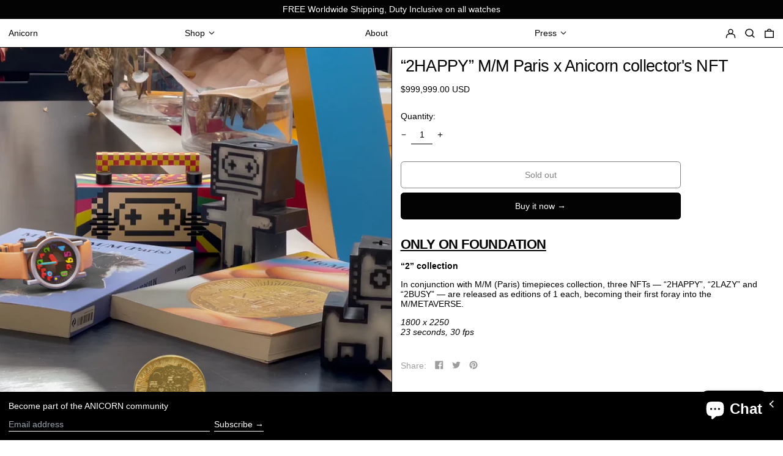

--- FILE ---
content_type: text/html; charset=utf-8
request_url: https://www.anicorn-watches.com/collections/mm-paris/products/mm-paris-2happy-nft
body_size: 40228
content:
<!doctype html>
<html class="no-js supports-no-cookies" lang="en">
<script src="//cdnjs.cloudflare.com/ajax/libs/jquery.lazyload/1.9.1/jquery.lazyload.min.js" type="text/javascript"></script>
<head>

  <script>
    window.dataLayer = window.dataLayer || [];
</script>
  <!-- Google Tag Manager -->
<script>(function(w,d,s,l,i){w[l]=w[l]||[];w[l].push({'gtm.start':
new Date().getTime(),event:'gtm.js'});var f=d.getElementsByTagName(s)[0],
j=d.createElement(s),dl=l!='dataLayer'?'&l='+l:'';j.async=true;j.src=
'https://www.googletagmanager.com/gtm.js?id='+i+dl;f.parentNode.insertBefore(j,f);
})(window,document,'script','dataLayer','GTM-WWH3JBC');</script>
<!-- End Google Tag Manager -->
  
  <!-- Google tag (gtag.js) -->
<script async src="https://www.googletagmanager.com/gtag/js?id=AW-876190935"></script>
<script>
  window.dataLayer = window.dataLayer || [];
  function gtag(){dataLayer.push(arguments);}
  gtag('js', new Date());

  gtag('config', 'AW-876190935');
</script>
  <link href="//www.anicorn-watches.com/cdn/shop/t/9/assets/custom.css?v=152966262846354872391704176397" rel="stylesheet" type="text/css" media="all" />
  
  <!-- Event snippet for Email_Subscribe conversion page -->
<script>
window.addEventListener('load', function(event){
document.querySelectorAll('[name="commit"]').forEach(function(e){
e.addEventListener('click', function(){
gtag('event', 'conversion', {'send_to': 'AW-876190935/5MYVCL-y24cYENe55qED'});

});
});
});
</script>
  <!-- Google tag (gtag.js) -->
<script async src="https://www.googletagmanager.com/gtag/js?id=G-63WPK5T8V8"></script>
<script>
  window.dataLayer = window.dataLayer || [];
  function gtag(){dataLayer.push(arguments);}
  gtag('js', new Date());

  gtag('config', 'G-63WPK5T8V8');

  window.addEventListener('DOMContentLoaded', function(event) {

    //Add to cart
    document.querySelectorAll("#addToCartButton").forEach(function(item) {
        item.addEventListener("click", function(e) {

            const queryString = window.location.search;
            const urlParams = new URLSearchParams(queryString);
            var variantId = urlParams.get('variant');
            var productId;
            var productlist;

            if (variantId != null) {
                productlist = meta.product.variants;
                productlist.forEach(function(e) {
                    if (e.id == variantId) {
                        productId = e.sku;
                    }
                });
            } else {
                productlist = meta.product.variants;
                productlist.forEach(function(e) {
                    productId = e.sku;
                });
            }

            var productTitle = document.querySelector(".product-title-block").innerText;
            var productPrice = document.querySelector("div.product-price-block.mt-8.text-base > span:nth-child(2)").innerText.replace(/[^\d.-]/g, '');

            gtag("event", "add_to_cart", {
                currency: "USD",
                value: productPrice,
                items: [{
                    item_name: productTitle,
                    item_id: productId,
                    price: productPrice,
                    quantity: 1
                }]
            });


        })
    })
});
</script>

  <meta name="ahrefs-site-verification" content="4f7b58a81dcdf89e8786824a8af12fb29a2a3d2889621f9fb9b61cd4a263b3ca">
  <meta charset="utf-8">
  <meta http-equiv="X-UA-Compatible" content="IE=edge">
  <meta name="viewport" content="width=device-width,initial-scale=1">
  <meta name="theme-color" content="">

  <link rel="canonical" href="https://www.anicorn-watches.com/products/mm-paris-2happy-nft" />
  <link rel="preconnect" href="https://fonts.shopifycdn.com" crossorigin>
  <link rel="preconnect" href="https://cdn.shopify.com" crossorigin>
  <link rel="preconnect" href="https://fonts.shopify.com" crossorigin>
  <link rel="preconnect" href="https://monorail-edge.shopifysvc.com">
<link rel="shortcut icon" href="//www.anicorn-watches.com/cdn/shop/files/anicorn-favicon_32x32.png?v=1649871327" type="image/png"><title>“2HAPPY” M/M Paris x Anicorn collector&#39;s NFT</title><meta name="description" content="In conjunction with M/M (Paris) timepieces collection, three NFTs — “2HAPPY”, “2LAZY” and “2BUSY” — are released as editions of 1 each, becoming their first foray into the M/METAVERSE."><script>
    document.documentElement.className = document.documentElement.className.replace('no-js', 'js');
  </script>

  <!-- Start IE11 compatibility -->
  <script>
    if (!!window.MSInputMethodContext && !!document.documentMode) {
      // CSSVar Polyfill
      document.write('<script src="https://cdn.jsdelivr.net/gh/nuxodin/ie11CustomProperties@4.1.0/ie11CustomProperties.min.js"><\x2fscript>');

      document.documentElement.className = document.documentElement.className.replace('js', 'no-js');

      document.addEventListener('DOMContentLoaded', function () {
        var elsToLazyload = document.querySelectorAll('.lazyload');
        for (var i = 0; i < elsToLazyload.length; i++) {
          var elToLazyLoad = elsToLazyload[i];
          elToLazyLoad.removeAttribute('src');
          var src = elToLazyLoad.getAttribute('data-src').replace('_{width}x.', '_600x.');
          elToLazyLoad.setAttribute('src', src);
          elToLazyLoad.classList.remove('lazyload');
          elToLazyLoad.classList.add('lazyloaded');
        }
      });
    }
  </script>
  <!-- End IE11 compatibility -->
  <style>:root {
    --base-font-size: 87.5%;
    --base-line-height: 1.2;

    --heading-font-stack: "system_ui", -apple-system, 'Segoe UI', Roboto, 'Helvetica Neue', 'Noto Sans', 'Liberation Sans', Arial, sans-serif, 'Apple Color Emoji', 'Segoe UI Emoji', 'Segoe UI Symbol', 'Noto Color Emoji';
    --heading-font-weight: 400;
    --heading-font-style: normal;
    --heading-line-height: 1;


    --body-font-stack: "system_ui", -apple-system, 'Segoe UI', Roboto, 'Helvetica Neue', 'Noto Sans', 'Liberation Sans', Arial, sans-serif, 'Apple Color Emoji', 'Segoe UI Emoji', 'Segoe UI Symbol', 'Noto Color Emoji';
    --body-font-weight: 400;
    --body-font-bold: FontDrop;
    --body-font-bold-italic: FontDrop;

    /*
    Primary color scheme
    */
    --color-primary-accent: rgb(157, 157, 157);
    --color-primary-text: rgb(3, 3, 3);
    --color-primary-text-rgb: 3, 3, 3;
    --color-primary-background: rgb(255, 255, 255);
    --color-primary-background-hex: #ffffff;
    --color-primary-meta: rgb(157, 157, 157);
    --color-primary-text--overlay: rgb(255, 255, 255);
    --color-primary-accent--overlay: rgb(0, 0, 0);
    --color-primary-text-placeholder: rgba(3, 3, 3, 0.1);
    --color-primary-background-0: rgba(255, 255, 255, 0);


    /*
    Secondary color scheme
    */
    --color-secondary-accent: rgb(49, 235, 135);
    --color-secondary-text: rgb(255, 255, 255);
    --color-secondary-background: rgb(3, 3, 3);
    --color-secondary-background-hex: #030303;
    --color-secondary-meta: rgb(255, 255, 255);
    --color-secondary-text--overlay: rgb(3, 3, 3);
    --color-secondary-accent--overlay: rgb(3, 3, 3);
    --color-secondary-text-placeholder: rgba(255, 255, 255, 0.1);
    --color-secondary-background-0: rgba(3, 3, 3, 0);

    /*
    Tertiary color scheme
    */
    --color-tertiary-accent: rgb(215, 214, 214);
    --color-tertiary-text: rgb(255, 255, 255);
    --color-tertiary-background: rgb(0, 0, 0);
    --color-tertiary-background-hex: #000000;
    --color-tertiary-meta: rgb(157, 157, 157);
    --color-tertiary-text--overlay: rgb(0, 0, 0);
    --color-tertiary-accent--overlay: rgb(0, 0, 0);
    --color-tertiary-text-placeholder: rgba(255, 255, 255, 0.1);
    --color-tertiary-background-0: rgba(0, 0, 0, 0);

    --white-text--overlay: rgb(3, 3, 3);
    --black-text--overlay: rgb(255, 255, 255);

    --color-border: rgb(3, 3, 3);
    --border-width: 1px;


    --text-width: 1px;
    --checkbox-width: 1px;


    --font-heading: "system_ui", -apple-system, 'Segoe UI', Roboto, 'Helvetica Neue', 'Noto Sans', 'Liberation Sans', Arial, sans-serif, 'Apple Color Emoji', 'Segoe UI Emoji', 'Segoe UI Symbol', 'Noto Color Emoji';
    --font-body: "system_ui", -apple-system, 'Segoe UI', Roboto, 'Helvetica Neue', 'Noto Sans', 'Liberation Sans', Arial, sans-serif, 'Apple Color Emoji', 'Segoe UI Emoji', 'Segoe UI Symbol', 'Noto Color Emoji';
    --font-body-weight: 400;
    --font-body-style: normal;
    --font-body-bold-weight: bold;

    --heading-letterspacing: -0.025em;
    --heading-capitalize: none;
    --heading-decoration: none;

    --bopy-copy-transform: none;

    --wrapperWidth: 100vw;
    --gutter: 1px;
    --rowHeight: calc((var(--wrapperWidth) - (11 * var(--gutter))) / 12);

    --ratioA: 1;
    --ratioB: 1;

    --header-height: 66px;
    --add-to-cart-height: 44px;

    --spacing: 1rem;
    --spacing-double: 2rem;
    --spacing-half: 0.5rem;

    /*
    Buttons 
    */
    --button-text-transform: none;
    --button-border-radius: 0.125rem;
    --button-border-color: var(--color-primary-text);
    --button-background-color: var(--color-primary-text);
    --button-text-color: var(--color-primary-text--overlay);
    --button-border-color-hover: var(--color-primary-accent);
    --button-background-color-hover: var(--color-primary-accent);
    --button-text-color-hover: var(--color-primary-accent--overlay);


    /*
    SVG ico select
    */
    --icon-svg-select: url(//www.anicorn-watches.com/cdn/shop/t/9/assets/ico-select.svg?v=128124354853601741871636191130);
    --icon-svg-select-primary: url(//www.anicorn-watches.com/cdn/shop/t/9/assets/ico-select__primary.svg?v=64649021622037566091636288551);
    --icon-svg-select-secondary: url(//www.anicorn-watches.com/cdn/shop/t/9/assets/ico-select__secondary.svg?v=173726109861728258941636290644);
    --icon-svg-select-tertiary: url(//www.anicorn-watches.com/cdn/shop/t/9/assets/ico-select__tertiary.svg?v=173726109861728258941636290819);

  }
</style>

  <style>
    @keyframes marquee {
      0% {
        transform: translateX(0);
        -webkit-transform: translateX(0);
      }
      100% {
        transform: translateX(-100%);
        -webkit-transform: translateX(-100%);
      }
    }
  </style>
  <style>#MainContent{opacity:0;visibility:hidden}[x-cloak]{display:none!important}.marquee-container{visibility:hidden}:root{-moz-tab-size:4;-o-tab-size:4;tab-size:4}html{line-height:1.15;-webkit-text-size-adjust:100%}body{font-family:system-ui,-apple-system,Segoe UI,Roboto,Helvetica,Arial,sans-serif,Apple Color Emoji,Segoe UI Emoji;margin:0}hr{color:inherit;height:0}abbr[title]{-webkit-text-decoration:underline dotted;text-decoration:underline dotted}b,strong{font-weight:bolder}code,kbd,pre,samp{font-family:ui-monospace,SFMono-Regular,Consolas,Liberation Mono,Menlo,monospace;font-size:1em}small{font-size:80%}sub,sup{font-size:75%;line-height:0;position:relative;vertical-align:baseline}sub{bottom:-.25em}sup{top:-.5em}table{border-color:inherit;text-indent:0}button,input,optgroup,select,textarea{font-family:inherit;font-size:100%;line-height:1.15;margin:0}button,select{text-transform:none}[type=button],[type=reset],[type=submit],button{-webkit-appearance:button}::-moz-focus-inner{border-style:none;padding:0}:-moz-focusring{outline:1px dotted ButtonText}:-moz-ui-invalid{box-shadow:none}legend{padding:0}progress{vertical-align:baseline}::-webkit-inner-spin-button,::-webkit-outer-spin-button{height:auto}[type=search]{-webkit-appearance:textfield;outline-offset:-2px}::-webkit-search-decoration{-webkit-appearance:none}::-webkit-file-upload-button{-webkit-appearance:button;font:inherit}summary{display:list-item}blockquote,dd,dl,figure,h1,h2,h3,h4,h5,h6,hr,p,pre{margin:0}button{background-color:transparent;background-image:none}button:focus{outline:1px dotted;outline:5px auto -webkit-focus-ring-color}fieldset,ol,ul{margin:0;padding:0}ol,ul{list-style:none}html{font-family:ui-sans-serif,system-ui,-apple-system,BlinkMacSystemFont,Segoe UI,Roboto,Helvetica Neue,Arial,Noto Sans,sans-serif,Apple Color Emoji,Segoe UI Emoji,Segoe UI Symbol,Noto Color Emoji;line-height:1.5}body{font-family:inherit;line-height:inherit}*,:after,:before{border:0 solid #e5e7eb;box-sizing:border-box}hr{border-top-width:1px}img{border-style:solid}textarea{resize:vertical}input::-moz-placeholder,textarea::-moz-placeholder{color:#9ca3af;opacity:1}input:-ms-input-placeholder,textarea:-ms-input-placeholder{color:#9ca3af;opacity:1}input::placeholder,textarea::placeholder{color:#9ca3af;opacity:1}[role=button],button{cursor:pointer}table{border-collapse:collapse}h1,h2,h3,h4,h5,h6{font-size:inherit;font-weight:inherit}a{color:inherit;text-decoration:inherit}button,input,optgroup,select,textarea{color:inherit;line-height:inherit;padding:0}code,kbd,pre,samp{font-family:ui-monospace,SFMono-Regular,Menlo,Monaco,Consolas,Liberation Mono,Courier New,monospace}audio,canvas,embed,iframe,img,object,svg,video{display:block;vertical-align:middle}img,video{height:auto;max-width:100%}.container{width:100%}@media (min-width:640px){.container{max-width:640px}}@media (min-width:768px){.container{max-width:768px}}@media (min-width:1024px){.container{max-width:1024px}}@media (min-width:1280px){.container{max-width:1280px}}@media (min-width:1536px){.container{max-width:1536px}}.bg-transparent{background-color:transparent}.bg-primary-background{background-color:var(--color-primary-background)}.bg-primary-accent{background-color:var(--color-primary-accent)}.bg-secondary-background{background-color:var(--color-secondary-background)}.bg-secondary-accent{background-color:var(--color-secondary-accent)}.bg-tertiary-background{background-color:var(--color-tertiary-background)}.bg-tertiary-accent{background-color:var(--color-tertiary-accent)}.bg-header-background{background-color:var(--color-header-background)}.bg-header-accent{background-color:var(--color-header-accent)}.bg-footer-background{background-color:var(--color-footer-background)}.bg-footer-accent{background-color:var(--color-footer-accent)}.bg-border{background-color:var(--color-border)}.bg-gradient-to-r{background-image:linear-gradient(to right,var(--tw-gradient-stops))}.from-primary-background-0{--tw-gradient-from:var(--color-primary-background-0);--tw-gradient-stops:var(--tw-gradient-from),var(--tw-gradient-to,hsla(0,0%,100%,0))}.from-secondary-background-0{--tw-gradient-from:var(--color-secondary-background-0);--tw-gradient-stops:var(--tw-gradient-from),var(--tw-gradient-to,hsla(0,0%,100%,0))}.from-tertiary-background-0{--tw-gradient-from:var(--color-tertiary-background-0);--tw-gradient-stops:var(--tw-gradient-from),var(--tw-gradient-to,hsla(0,0%,100%,0))}.from-header-background-0{--tw-gradient-from:var(--color-header-background-0);--tw-gradient-stops:var(--tw-gradient-from),var(--tw-gradient-to,hsla(0,0%,100%,0))}.via-primary-background{--tw-gradient-stops:var(--tw-gradient-from),var(--color-primary-background),var(--tw-gradient-to,hsla(0,0%,100%,0))}.via-secondary-background{--tw-gradient-stops:var(--tw-gradient-from),var(--color-secondary-background),var(--tw-gradient-to,hsla(0,0%,100%,0))}.via-tertiary-background{--tw-gradient-stops:var(--tw-gradient-from),var(--color-tertiary-background),var(--tw-gradient-to,hsla(0,0%,100%,0))}.via-header-background{--tw-gradient-stops:var(--tw-gradient-from),var(--color-header-background),var(--tw-gradient-to,hsla(0,0%,100%,0))}.via-footer-background{--tw-gradient-stops:var(--tw-gradient-from),var(--color-footer-background),var(--tw-gradient-to,hsla(0,0%,100%,0))}.to-primary-background{--tw-gradient-to:var(--color-primary-background)}.to-secondary-background{--tw-gradient-to:var(--color-secondary-background)}.to-tertiary-background{--tw-gradient-to:var(--color-tertiary-background)}.to-header-background{--tw-gradient-to:var(--color-header-background)}.to-footer-background{--tw-gradient-to:var(--color-footer-background)}.border-primary-text{border-color:var(--color-primary-text)}.border-secondary-text{border-color:var(--color-secondary-text)}.border-tertiary-text{border-color:var(--color-tertiary-text)}.border-header-text{border-color:var(--color-header-text)}.border-footer-text{border-color:var(--color-footer-text)}.border-white-text{--tw-border-opacity:1;border-color:rgba(255,255,255,var(--tw-border-opacity))}.border-black-text{--tw-border-opacity:1;border-color:rgba(0,0,0,var(--tw-border-opacity))}.border-grid-color,.border-theme-color{border-color:var(--color-border)}.hover\:border-primary-accent:hover{border-color:var(--color-primary-accent)}.hover\:border-secondary-accent:hover{border-color:var(--color-secondary-accent)}.hover\:border-tertiary-accent:hover{border-color:var(--color-tertiary-accent)}.hover\:border-header-accent:hover{border-color:var(--color-header-accent)}.hover\:border-footer-accent:hover{border-color:var(--color-footer-accent)}.rounded-full{border-radius:9999px}.border-t-grid{border-top-width:var(--border-width)}.border-b-grid{border-bottom-width:var(--border-width)}.border-b-text{border-bottom-width:var(--text-width)}.block{display:block}.inline-block{display:inline-block}.flex{display:flex}.inline-flex{display:inline-flex}.hidden{display:none}.flex-wrap{flex-wrap:wrap}.items-center{align-items:center}.justify-start{justify-content:flex-start}.justify-end{justify-content:flex-end}.justify-center{justify-content:center}.justify-between{justify-content:space-between}.flex-grow{flex-grow:1}.h-2{height:.5rem}.h-5{height:1.25rem}.text-sm{font-size:.8rem}.text-base,.text-sm{line-height:var(--base-line-height)}.text-base{font-size:1rem}.text-lg{font-size:1.25rem}.text-lg,.text-xl{line-height:var(--base-line-height)}.text-xl{font-size:1.563rem}.mx-2{margin-left:.5rem;margin-right:.5rem}.mr-1{margin-right:.25rem}.mt-2{margin-top:.5rem}.mb-2{margin-bottom:.5rem}.mt-4{margin-top:1rem}.mr-4{margin-right:1rem}.ml-4{margin-left:1rem}.mr-6{margin-right:1.5rem}.ml-16{margin-left:4rem}.ml-auto{margin-left:auto}.-ml-4{margin-left:-1rem}.-ml-16{margin-left:-4rem}.opacity-0{opacity:0}.opacity-100{opacity:1}.overflow-x-auto{overflow-x:auto}.p-1{padding:.25rem}.py-1{padding-bottom:.25rem;padding-top:.25rem}.py-2{padding-bottom:.5rem;padding-top:.5rem}.py-4{padding-bottom:1rem;padding-top:1rem}.px-8{padding-left:2rem;padding-right:2rem}.py-theme{padding-bottom:var(--spacing);padding-top:var(--spacing)}.py-theme-half{padding-bottom:var(--spacing-half);padding-top:var(--spacing-half)}.pr-1{padding-right:.25rem}.pb-1{padding-bottom:.25rem}.pt-8{padding-top:2rem}.placeholder-current::-moz-placeholder{color:currentColor}.placeholder-current:-ms-input-placeholder{color:currentColor}.placeholder-current::placeholder{color:currentColor}.pointer-events-none{pointer-events:none}.static{position:static}.fixed{position:fixed}.absolute{position:absolute}.relative{position:relative}.top-0{top:0}.right-0{right:0}.bottom-0{bottom:0}.left-0{left:0}.top-1{top:.25rem}.top-2{top:.5rem}.right-2{right:.5rem}.-bottom-2{bottom:-.5rem}.left-1\/2{left:50%}*{--tw-shadow:0 0 transparent;--tw-ring-inset:var(--tw-empty,/*!*/ /*!*/);--tw-ring-offset-width:0px;--tw-ring-offset-color:#fff;--tw-ring-color:rgba(59,130,246,0.5);--tw-ring-offset-shadow:0 0 transparent;--tw-ring-shadow:0 0 transparent}.fill-current{fill:currentColor}.text-left{text-align:left}.text-center{text-align:center}.text-right{text-align:right}.text-primary-text{color:var(--color-primary-text)}.text-primary-accent{color:var(--color-primary-accent)}.text-secondary-text{color:var(--color-secondary-text)}.text-secondary-accent{color:var(--color-secondary-accent)}.text-tertiary-text{color:var(--color-tertiary-text)}.text-tertiary-accent{color:var(--color-tertiary-accent)}.text-header-text{color:var(--color-header-text)}.text-header-accent{color:var(--color-header-accent)}.text-footer-text{color:var(--color-footer-text)}.text-footer-accent{color:var(--color-footer-accent)}.text-white-text{--tw-text-opacity:1;color:rgba(255,255,255,var(--tw-text-opacity))}.text-black-text{--tw-text-opacity:1;color:rgba(0,0,0,var(--tw-text-opacity))}.hover\:text-primary-accent:hover{color:var(--color-primary-accent)}.hover\:text-secondary-accent:hover{color:var(--color-secondary-accent)}.hover\:text-tertiary-accent:hover{color:var(--color-tertiary-accent)}.hover\:text-header-accent:hover{color:var(--color-header-accent)}.hover\:text-footer-accent:hover{color:var(--color-footer-accent)}.italic{font-style:italic}.uppercase{text-transform:uppercase}.oldstyle-nums{--tw-ordinal:var(--tw-empty,/*!*/ /*!*/);--tw-slashed-zero:var(--tw-empty,/*!*/ /*!*/);--tw-numeric-figure:var(--tw-empty,/*!*/ /*!*/);--tw-numeric-spacing:var(--tw-empty,/*!*/ /*!*/);--tw-numeric-fraction:var(--tw-empty,/*!*/ /*!*/);--tw-numeric-figure:oldstyle-nums;font-variant-numeric:var(--tw-ordinal) var(--tw-slashed-zero) var(--tw-numeric-figure) var(--tw-numeric-spacing) var(--tw-numeric-fraction)}.align-top{vertical-align:top}.align-middle{vertical-align:middle}.whitespace-nowrap{white-space:nowrap}.break-all{word-break:break-all}.w-2{width:.5rem}.w-5{width:1.25rem}.w-8{width:2rem}.w-theme-width{width:var(--border-width)}.w-1\/3{width:33.333333%}.w-full{width:100%}.z-10{z-index:10}.z-20{z-index:20}.z-50{z-index:50}.z-60{z-index:60}.z-70{z-index:70}.transform{--tw-translate-x:0;--tw-translate-y:0;--tw-rotate:0;--tw-skew-x:0;--tw-skew-y:0;--tw-scale-x:1;--tw-scale-y:1;transform:translateX(var(--tw-translate-x)) translateY(var(--tw-translate-y)) rotate(var(--tw-rotate)) skewX(var(--tw-skew-x)) skewY(var(--tw-skew-y)) scaleX(var(--tw-scale-x)) scaleY(var(--tw-scale-y))}.origin-center{transform-origin:center}.rotate-180{--tw-rotate:180deg}.-translate-x-1\/2{--tw-translate-x:-50%}.translate-y-1{--tw-translate-y:0.25rem}.translate-y-full{--tw-translate-y:100%}.translate-y-0-important{--tw-translate-y:0px!important}.transition{transition-duration:.15s;transition-property:background-color,border-color,color,fill,stroke,opacity,box-shadow,transform;transition-timing-function:cubic-bezier(.4,0,.2,1)}.transition-transform{transition-duration:.15s;transition-property:transform;transition-timing-function:cubic-bezier(.4,0,.2,1)}.duration-200{transition-duration:.2s}.duration-300{transition-duration:.3s}html{background-color:var(--color-primary-background);color:var(--color-primary-text)}html.rte a:hover,html .rte a:hover{color:var(--color-primary-accent);-webkit-text-decoration-color:var(--color-primary-accent);text-decoration-color:var(--color-primary-accent)}html :focus{outline-color:var(--color-primary-accent);outline-offset:.25rem;outline-style:solid;outline-width:var(--text-width)}html{font-size:var(--base-font-size);line-height:var(--base-line-height)}body{-webkit-font-smoothing:antialiased;-moz-osx-font-smoothing:grayscale;font-family:var(--body-font-stack);font-style:var(--body-font-style);font-weight:var(--body-font-weight);-webkit-text-size-adjust:100%;text-transform:var(--bopy-copy-transform)}.font-heading{font-family:var(--heading-font-stack);font-style:var(--heading-font-style);font-weight:var(--heading-font-weight);letter-spacing:var(--heading-letterspacing);-webkit-text-decoration:var(--heading-decoration);text-decoration:var(--heading-decoration);text-transform:var(--heading-capitalize)}.font-body{font-family:var(--body-font-stack);font-style:var(--body-font-style);font-weight:var(--body-font-weight);letter-spacing:0;text-decoration:none;text-transform:var(--body-font-style);text-transform:var(--bopy-copy-transform)}.responsive-image-wrapper:before{content:"";display:block}.responsive-image{opacity:0}.responsive-image.lazyloaded{opacity:1}.responsive-image-placeholder{opacity:.05}.responsive-image.lazyloaded+.responsive-image-placeholder{opacity:0}.text-primary-text .responsive-image-placeholder{background-color:var(--color-primary-text)}.text-secondary-text .responsive-image-placeholder{background-color:var(--color-secondary-text)}.text-tertiary-text .responsive-image-placeholder{background-color:var(--color-tertiary-text)}.no-js .responsive-image-placeholder{display:none}.visually-hidden{clip:rect(0 0 0 0);border:0;height:1px;margin:-1px;overflow:hidden;padding:0;position:absolute!important;width:1px}svg{height:100%;width:100%}.skip-link{background-color:var(--color-primary-background);color:var(--color-primary-text);left:0;opacity:0;padding:1rem;pointer-events:none;position:absolute;top:0;z-index:50}select.skip-link{background-image:var(--icon-svg-select-primary)}.skip-link.rte a:hover,.skip-link .rte a:hover,.text-primary-text.rte a:hover,.text-primary-text .rte a:hover{color:var(--color-primary-accent);-webkit-text-decoration-color:var(--color-primary-accent);text-decoration-color:var(--color-primary-accent)}.skip-link :focus{outline-color:var(--color-primary-accent);outline-offset:.25rem;outline-style:solid;outline-width:var(--text-width)}.skip-link:focus{opacity:1;pointer-events:auto}#sticky-positioner{height:1px;left:0;position:absolute;top:var(--border-width);width:1px}.no-js:not(html){display:none}.no-js .no-js:not(html){display:block}.supports-no-cookies:not(html),[hidden],[x-cloak],html.no-js .js-enabled{display:none}.supports-no-cookies .supports-no-cookies:not(html){display:block}.section-x-padding{padding-left:.5rem;padding-right:.5rem}@media (min-width:1024px){.section-x-padding{padding-left:1rem;padding-right:1rem}}#MainContent .shopify-section:first-of-type section{margin-top:calc(var(--border-width)*-1)}#MainContent .shopify-section.has-full-screen-setting:first-of-type section .h-screen-header{height:calc(100vh - var(--header-height, 0px))}@media (max-width:1023px){#MainContent .shopify-section.has-full-screen-setting:first-of-type section .background-video-wrapper--full-screen{padding-bottom:calc(100vh - var(--header-height, 0px))}}@media (min-width:1024px){#MainContent .shopify-section.has-full-screen-setting:first-of-type section .lg\:background-video-wrapper--full-screen{padding-bottom:calc(100vh - var(--header-height, 0px))}}select{background-image:var(--icon-svg-select);background-position:100%;background-repeat:no-repeat;background-size:1em 1em}input[type=email],input[type=password],input[type=text]{-webkit-appearance:none;border-radius:0}select.text-primary-text{background-image:var(--icon-svg-select-primary)}select.text-secondary-text{background-image:var(--icon-svg-select-secondary)}select.text-tertiary-text{background-image:var(--icon-svg-select-tertiary)}.button{background-color:var(--button-background-color);border-color:var(--button-border-color);border-radius:var(--button-border-radius);border-width:var(--text-width);color:var(--button-text-color);cursor:pointer;padding:.5rem 2rem;text-transform:var(--button-text-transform)}.button:hover{background-color:var(--button-background-color-hover);border-color:var(--button-border-color-hover);color:var(--button-text-color-hover)}.show-button-arrows .button:after{content:"\00a0\00a0\2192"}.button span,.button svg,button span,button svg{pointer-events:none}@media (prefers-reduced-motion:reduce){.marquee-container{display:block;padding-left:.5rem;padding-right:.5rem;text-align:center;white-space:normal}@media (min-width:1024px){.marquee-container{padding-left:1rem;padding-right:1rem}}.marquee span{display:none}.marquee span:first-child{display:inline}}.marquee-container{visibility:visible}.rte>:not([hidden])~:not([hidden]){--tw-space-y-reverse:0;margin-bottom:calc(1rem*var(--tw-space-y-reverse));margin-top:calc(1rem*(1 - var(--tw-space-y-reverse)))}.rte{line-height:var(--base-line-height)}.rte img{height:auto;max-width:100%;width:100%}.rte ol,.rte ul{margin-left:var(--spacing)}.rte ol>:not([hidden])~:not([hidden]),.rte ul>:not([hidden])~:not([hidden]){--tw-space-y-reverse:0;margin-bottom:calc(.5rem*var(--tw-space-y-reverse));margin-top:calc(.5rem*(1 - var(--tw-space-y-reverse)))}.rte ul{list-style-type:disc}.rte ol{list-style:decimal}.rte h1{font-size:1.953rem;line-height:var(--base-line-height)}@media (min-width:1024px){.rte h1{font-size:3.815rem;line-height:1}}.rte h2{font-size:1.953rem;line-height:var(--base-line-height)}@media (min-width:1024px){.rte h2{font-size:2.441rem;line-height:calc(var(--base-line-height)*.9)}}.rte h1,.rte h2{font-family:var(--heading-font-stack);font-style:var(--heading-font-style);font-weight:var(--heading-font-weight);letter-spacing:var(--heading-letterspacing);-webkit-text-decoration:var(--heading-decoration);text-decoration:var(--heading-decoration);text-transform:var(--heading-capitalize)}.rte a{text-decoration:underline}.text-primary-text.rte a:hover,.text-primary-text .rte a:hover{color:var(--color-primary-accent);-webkit-text-decoration-color:var(--color-primary-accent);text-decoration-color:var(--color-primary-accent)}.text-secondary-text.rte a:hover,.text-secondary-text .rte a:hover{color:var(--color-secondary-accent);-webkit-text-decoration-color:var(--color-secondary-accent);text-decoration-color:var(--color-secondary-accent)}.text-tertiary-text.rte a:hover,.text-tertiary-text .rte a:hover{color:var(--color-tertiary-accent);-webkit-text-decoration-color:var(--color-tertiary-accent);text-decoration-color:var(--color-tertiary-accent)}.svg-scale svg{height:1em;width:1em}.svg-scale-height svg{height:.8em;width:auto}.bg-primary-background :focus{outline-color:var(--color-primary-accent)}.bg-primary-background :focus,.bg-secondary-background :focus{outline-offset:.25rem;outline-style:solid;outline-width:var(--text-width)}.bg-secondary-background :focus{outline-color:var(--color-secondary-accent)}.bg-tertiary-background :focus{outline-color:var(--color-tertiary-accent);outline-offset:.25rem;outline-style:solid;outline-width:var(--text-width)}@media (min-width:640px){.sm\:oldstyle-nums{--tw-ordinal:var(--tw-empty,/*!*/ /*!*/);--tw-slashed-zero:var(--tw-empty,/*!*/ /*!*/);--tw-numeric-figure:var(--tw-empty,/*!*/ /*!*/);--tw-numeric-spacing:var(--tw-empty,/*!*/ /*!*/);--tw-numeric-fraction:var(--tw-empty,/*!*/ /*!*/);--tw-numeric-figure:oldstyle-nums;font-variant-numeric:var(--tw-ordinal) var(--tw-slashed-zero) var(--tw-numeric-figure) var(--tw-numeric-spacing) var(--tw-numeric-fraction)}}@media (min-width:768px){.md\:oldstyle-nums{--tw-ordinal:var(--tw-empty,/*!*/ /*!*/);--tw-slashed-zero:var(--tw-empty,/*!*/ /*!*/);--tw-numeric-figure:var(--tw-empty,/*!*/ /*!*/);--tw-numeric-spacing:var(--tw-empty,/*!*/ /*!*/);--tw-numeric-fraction:var(--tw-empty,/*!*/ /*!*/);--tw-numeric-figure:oldstyle-nums;font-variant-numeric:var(--tw-ordinal) var(--tw-slashed-zero) var(--tw-numeric-figure) var(--tw-numeric-spacing) var(--tw-numeric-fraction)}}@media (min-width:1024px){.lg\:block{display:block}.lg\:flex{display:flex}.lg\:hidden{display:none}.lg\:flex-wrap{flex-wrap:wrap}.lg\:mt-0{margin-top:0}.lg\:ml-2{margin-left:.5rem}.lg\:pt-0{padding-top:0}.lg\:relative{position:relative}.lg\:text-left{text-align:left}.lg\:text-center{text-align:center}.lg\:text-right{text-align:right}.lg\:oldstyle-nums{--tw-ordinal:var(--tw-empty,/*!*/ /*!*/);--tw-slashed-zero:var(--tw-empty,/*!*/ /*!*/);--tw-numeric-figure:var(--tw-empty,/*!*/ /*!*/);--tw-numeric-spacing:var(--tw-empty,/*!*/ /*!*/);--tw-numeric-fraction:var(--tw-empty,/*!*/ /*!*/);--tw-numeric-figure:oldstyle-nums;font-variant-numeric:var(--tw-ordinal) var(--tw-slashed-zero) var(--tw-numeric-figure) var(--tw-numeric-spacing) var(--tw-numeric-fraction)}.lg\:w-1\/3{width:33.333333%}.lg\:w-2\/3{width:66.666667%}.lg\:w-3\/4{width:75%}}@media (min-width:1280px){.xl\:oldstyle-nums{--tw-ordinal:var(--tw-empty,/*!*/ /*!*/);--tw-slashed-zero:var(--tw-empty,/*!*/ /*!*/);--tw-numeric-figure:var(--tw-empty,/*!*/ /*!*/);--tw-numeric-spacing:var(--tw-empty,/*!*/ /*!*/);--tw-numeric-fraction:var(--tw-empty,/*!*/ /*!*/);--tw-numeric-figure:oldstyle-nums;font-variant-numeric:var(--tw-ordinal) var(--tw-slashed-zero) var(--tw-numeric-figure) var(--tw-numeric-spacing) var(--tw-numeric-fraction)}}@media (min-width:1536px){.\32xl\:oldstyle-nums{--tw-ordinal:var(--tw-empty,/*!*/ /*!*/);--tw-slashed-zero:var(--tw-empty,/*!*/ /*!*/);--tw-numeric-figure:var(--tw-empty,/*!*/ /*!*/);--tw-numeric-spacing:var(--tw-empty,/*!*/ /*!*/);--tw-numeric-fraction:var(--tw-empty,/*!*/ /*!*/);--tw-numeric-figure:oldstyle-nums;font-variant-numeric:var(--tw-ordinal) var(--tw-slashed-zero) var(--tw-numeric-figure) var(--tw-numeric-spacing) var(--tw-numeric-fraction)}}
</style>
  


<meta property="og:site_name" content="Anicorn">
<meta property="og:url" content="https://www.anicorn-watches.com/products/mm-paris-2happy-nft">
<meta property="og:title" content="“2HAPPY” M/M Paris x Anicorn collector&#39;s NFT">
<meta property="og:type" content="product">
<meta property="og:description" content="In conjunction with M/M (Paris) timepieces collection, three NFTs — “2HAPPY”, “2LAZY” and “2BUSY” — are released as editions of 1 each, becoming their first foray into the M/METAVERSE."><meta property="og:image" content="http://www.anicorn-watches.com/cdn/shop/products/NFT_watch-brown.png?v=1671508975">
  <meta property="og:image:secure_url" content="https://www.anicorn-watches.com/cdn/shop/products/NFT_watch-brown.png?v=1671508975">
  <meta property="og:image:width" content="1500">
  <meta property="og:image:height" content="1875">
  <meta property="og:price:amount" content="999,999.00">
  <meta property="og:price:currency" content="USD">



  <meta name="twitter:site" content="@anicorn_watch">

<meta name="twitter:card" content="summary_large_image">
<meta name="twitter:title" content="“2HAPPY” M/M Paris x Anicorn collector&#39;s NFT">
<meta name="twitter:description" content="In conjunction with M/M (Paris) timepieces collection, three NFTs — “2HAPPY”, “2LAZY” and “2BUSY” — are released as editions of 1 each, becoming their first foray into the M/METAVERSE.">

  

<script>
function onLoadStylesheet() {
          var url = "//www.anicorn-watches.com/cdn/shop/t/9/assets/theme.min.css?v=108654193248828413981636191119";
          var link = document.querySelector('link[href="' + url + '"]');
          link.loaded = true;
          link.dispatchEvent(new CustomEvent('stylesLoaded'));
        }
        window.theme_stylesheet = '//www.anicorn-watches.com/cdn/shop/t/9/assets/theme.min.css?v=108654193248828413981636191119';
</script>
<link rel="stylesheet" href="//www.anicorn-watches.com/cdn/shop/t/9/assets/theme.min.css?v=108654193248828413981636191119" media="print" onload="this.media='all';onLoadStylesheet();">
<noscript><link rel="stylesheet" href="//www.anicorn-watches.com/cdn/shop/t/9/assets/theme.min.css?v=108654193248828413981636191119"></noscript>


  

  <style>
    
    
    
    
    
    
  </style>

  
<script>
window.baseAssetsUrl = '//www.anicorn-watches.com/cdn/shop/t/9/';
</script>
<script type="module" src="//www.anicorn-watches.com/cdn/shop/t/9/assets/theme.min.js?v=80461444111214686451636191125" defer="defer"></script>

  <script>window.performance && window.performance.mark && window.performance.mark('shopify.content_for_header.start');</script><meta name="google-site-verification" content="RDPCfqL8oQTwC6K3G9bIcrmRqieRDrzJySu2yfydQzU">
<meta id="shopify-digital-wallet" name="shopify-digital-wallet" content="/10812826/digital_wallets/dialog">
<meta name="shopify-checkout-api-token" content="5c256c46b90b1a019139353a81a85eed">
<meta id="in-context-paypal-metadata" data-shop-id="10812826" data-venmo-supported="false" data-environment="production" data-locale="en_US" data-paypal-v4="true" data-currency="USD">
<link rel="alternate" type="application/json+oembed" href="https://www.anicorn-watches.com/products/mm-paris-2happy-nft.oembed">
<script async="async" src="/checkouts/internal/preloads.js?locale=en-US"></script>
<script id="shopify-features" type="application/json">{"accessToken":"5c256c46b90b1a019139353a81a85eed","betas":["rich-media-storefront-analytics"],"domain":"www.anicorn-watches.com","predictiveSearch":true,"shopId":10812826,"locale":"en"}</script>
<script>var Shopify = Shopify || {};
Shopify.shop = "anicorn-watches.myshopify.com";
Shopify.locale = "en";
Shopify.currency = {"active":"USD","rate":"1.0"};
Shopify.country = "US";
Shopify.theme = {"name":"Baseline","id":120742248535,"schema_name":"Baseline","schema_version":"2.0.9","theme_store_id":910,"role":"main"};
Shopify.theme.handle = "null";
Shopify.theme.style = {"id":null,"handle":null};
Shopify.cdnHost = "www.anicorn-watches.com/cdn";
Shopify.routes = Shopify.routes || {};
Shopify.routes.root = "/";</script>
<script type="module">!function(o){(o.Shopify=o.Shopify||{}).modules=!0}(window);</script>
<script>!function(o){function n(){var o=[];function n(){o.push(Array.prototype.slice.apply(arguments))}return n.q=o,n}var t=o.Shopify=o.Shopify||{};t.loadFeatures=n(),t.autoloadFeatures=n()}(window);</script>
<script id="shop-js-analytics" type="application/json">{"pageType":"product"}</script>
<script defer="defer" async type="module" src="//www.anicorn-watches.com/cdn/shopifycloud/shop-js/modules/v2/client.init-shop-cart-sync_BdyHc3Nr.en.esm.js"></script>
<script defer="defer" async type="module" src="//www.anicorn-watches.com/cdn/shopifycloud/shop-js/modules/v2/chunk.common_Daul8nwZ.esm.js"></script>
<script type="module">
  await import("//www.anicorn-watches.com/cdn/shopifycloud/shop-js/modules/v2/client.init-shop-cart-sync_BdyHc3Nr.en.esm.js");
await import("//www.anicorn-watches.com/cdn/shopifycloud/shop-js/modules/v2/chunk.common_Daul8nwZ.esm.js");

  window.Shopify.SignInWithShop?.initShopCartSync?.({"fedCMEnabled":true,"windoidEnabled":true});

</script>
<script>(function() {
  var isLoaded = false;
  function asyncLoad() {
    if (isLoaded) return;
    isLoaded = true;
    var urls = ["https:\/\/tag.getdrip.com\/5989160.js?shop=anicorn-watches.myshopify.com","\/\/backinstock.useamp.com\/widget\/67654_1767159027.js?category=bis\u0026v=6\u0026shop=anicorn-watches.myshopify.com"];
    for (var i = 0; i < urls.length; i++) {
      var s = document.createElement('script');
      s.type = 'text/javascript';
      s.async = true;
      s.src = urls[i];
      var x = document.getElementsByTagName('script')[0];
      x.parentNode.insertBefore(s, x);
    }
  };
  if(window.attachEvent) {
    window.attachEvent('onload', asyncLoad);
  } else {
    window.addEventListener('load', asyncLoad, false);
  }
})();</script>
<script id="__st">var __st={"a":10812826,"offset":28800,"reqid":"ce8e3d93-21f4-458e-85eb-6eb7e0284540-1768940258","pageurl":"www.anicorn-watches.com\/collections\/mm-paris\/products\/mm-paris-2happy-nft","u":"f18622ec99c9","p":"product","rtyp":"product","rid":6649988251735};</script>
<script>window.ShopifyPaypalV4VisibilityTracking = true;</script>
<script id="captcha-bootstrap">!function(){'use strict';const t='contact',e='account',n='new_comment',o=[[t,t],['blogs',n],['comments',n],[t,'customer']],c=[[e,'customer_login'],[e,'guest_login'],[e,'recover_customer_password'],[e,'create_customer']],r=t=>t.map((([t,e])=>`form[action*='/${t}']:not([data-nocaptcha='true']) input[name='form_type'][value='${e}']`)).join(','),a=t=>()=>t?[...document.querySelectorAll(t)].map((t=>t.form)):[];function s(){const t=[...o],e=r(t);return a(e)}const i='password',u='form_key',d=['recaptcha-v3-token','g-recaptcha-response','h-captcha-response',i],f=()=>{try{return window.sessionStorage}catch{return}},m='__shopify_v',_=t=>t.elements[u];function p(t,e,n=!1){try{const o=window.sessionStorage,c=JSON.parse(o.getItem(e)),{data:r}=function(t){const{data:e,action:n}=t;return t[m]||n?{data:e,action:n}:{data:t,action:n}}(c);for(const[e,n]of Object.entries(r))t.elements[e]&&(t.elements[e].value=n);n&&o.removeItem(e)}catch(o){console.error('form repopulation failed',{error:o})}}const l='form_type',E='cptcha';function T(t){t.dataset[E]=!0}const w=window,h=w.document,L='Shopify',v='ce_forms',y='captcha';let A=!1;((t,e)=>{const n=(g='f06e6c50-85a8-45c8-87d0-21a2b65856fe',I='https://cdn.shopify.com/shopifycloud/storefront-forms-hcaptcha/ce_storefront_forms_captcha_hcaptcha.v1.5.2.iife.js',D={infoText:'Protected by hCaptcha',privacyText:'Privacy',termsText:'Terms'},(t,e,n)=>{const o=w[L][v],c=o.bindForm;if(c)return c(t,g,e,D).then(n);var r;o.q.push([[t,g,e,D],n]),r=I,A||(h.body.append(Object.assign(h.createElement('script'),{id:'captcha-provider',async:!0,src:r})),A=!0)});var g,I,D;w[L]=w[L]||{},w[L][v]=w[L][v]||{},w[L][v].q=[],w[L][y]=w[L][y]||{},w[L][y].protect=function(t,e){n(t,void 0,e),T(t)},Object.freeze(w[L][y]),function(t,e,n,w,h,L){const[v,y,A,g]=function(t,e,n){const i=e?o:[],u=t?c:[],d=[...i,...u],f=r(d),m=r(i),_=r(d.filter((([t,e])=>n.includes(e))));return[a(f),a(m),a(_),s()]}(w,h,L),I=t=>{const e=t.target;return e instanceof HTMLFormElement?e:e&&e.form},D=t=>v().includes(t);t.addEventListener('submit',(t=>{const e=I(t);if(!e)return;const n=D(e)&&!e.dataset.hcaptchaBound&&!e.dataset.recaptchaBound,o=_(e),c=g().includes(e)&&(!o||!o.value);(n||c)&&t.preventDefault(),c&&!n&&(function(t){try{if(!f())return;!function(t){const e=f();if(!e)return;const n=_(t);if(!n)return;const o=n.value;o&&e.removeItem(o)}(t);const e=Array.from(Array(32),(()=>Math.random().toString(36)[2])).join('');!function(t,e){_(t)||t.append(Object.assign(document.createElement('input'),{type:'hidden',name:u})),t.elements[u].value=e}(t,e),function(t,e){const n=f();if(!n)return;const o=[...t.querySelectorAll(`input[type='${i}']`)].map((({name:t})=>t)),c=[...d,...o],r={};for(const[a,s]of new FormData(t).entries())c.includes(a)||(r[a]=s);n.setItem(e,JSON.stringify({[m]:1,action:t.action,data:r}))}(t,e)}catch(e){console.error('failed to persist form',e)}}(e),e.submit())}));const S=(t,e)=>{t&&!t.dataset[E]&&(n(t,e.some((e=>e===t))),T(t))};for(const o of['focusin','change'])t.addEventListener(o,(t=>{const e=I(t);D(e)&&S(e,y())}));const B=e.get('form_key'),M=e.get(l),P=B&&M;t.addEventListener('DOMContentLoaded',(()=>{const t=y();if(P)for(const e of t)e.elements[l].value===M&&p(e,B);[...new Set([...A(),...v().filter((t=>'true'===t.dataset.shopifyCaptcha))])].forEach((e=>S(e,t)))}))}(h,new URLSearchParams(w.location.search),n,t,e,['guest_login'])})(!0,!0)}();</script>
<script integrity="sha256-4kQ18oKyAcykRKYeNunJcIwy7WH5gtpwJnB7kiuLZ1E=" data-source-attribution="shopify.loadfeatures" defer="defer" src="//www.anicorn-watches.com/cdn/shopifycloud/storefront/assets/storefront/load_feature-a0a9edcb.js" crossorigin="anonymous"></script>
<script data-source-attribution="shopify.dynamic_checkout.dynamic.init">var Shopify=Shopify||{};Shopify.PaymentButton=Shopify.PaymentButton||{isStorefrontPortableWallets:!0,init:function(){window.Shopify.PaymentButton.init=function(){};var t=document.createElement("script");t.src="https://www.anicorn-watches.com/cdn/shopifycloud/portable-wallets/latest/portable-wallets.en.js",t.type="module",document.head.appendChild(t)}};
</script>
<script data-source-attribution="shopify.dynamic_checkout.buyer_consent">
  function portableWalletsHideBuyerConsent(e){var t=document.getElementById("shopify-buyer-consent"),n=document.getElementById("shopify-subscription-policy-button");t&&n&&(t.classList.add("hidden"),t.setAttribute("aria-hidden","true"),n.removeEventListener("click",e))}function portableWalletsShowBuyerConsent(e){var t=document.getElementById("shopify-buyer-consent"),n=document.getElementById("shopify-subscription-policy-button");t&&n&&(t.classList.remove("hidden"),t.removeAttribute("aria-hidden"),n.addEventListener("click",e))}window.Shopify?.PaymentButton&&(window.Shopify.PaymentButton.hideBuyerConsent=portableWalletsHideBuyerConsent,window.Shopify.PaymentButton.showBuyerConsent=portableWalletsShowBuyerConsent);
</script>
<script>
  function portableWalletsCleanup(e){e&&e.src&&console.error("Failed to load portable wallets script "+e.src);var t=document.querySelectorAll("shopify-accelerated-checkout .shopify-payment-button__skeleton, shopify-accelerated-checkout-cart .wallet-cart-button__skeleton"),e=document.getElementById("shopify-buyer-consent");for(let e=0;e<t.length;e++)t[e].remove();e&&e.remove()}function portableWalletsNotLoadedAsModule(e){e instanceof ErrorEvent&&"string"==typeof e.message&&e.message.includes("import.meta")&&"string"==typeof e.filename&&e.filename.includes("portable-wallets")&&(window.removeEventListener("error",portableWalletsNotLoadedAsModule),window.Shopify.PaymentButton.failedToLoad=e,"loading"===document.readyState?document.addEventListener("DOMContentLoaded",window.Shopify.PaymentButton.init):window.Shopify.PaymentButton.init())}window.addEventListener("error",portableWalletsNotLoadedAsModule);
</script>

<script type="module" src="https://www.anicorn-watches.com/cdn/shopifycloud/portable-wallets/latest/portable-wallets.en.js" onError="portableWalletsCleanup(this)" crossorigin="anonymous"></script>
<script nomodule>
  document.addEventListener("DOMContentLoaded", portableWalletsCleanup);
</script>

<link id="shopify-accelerated-checkout-styles" rel="stylesheet" media="screen" href="https://www.anicorn-watches.com/cdn/shopifycloud/portable-wallets/latest/accelerated-checkout-backwards-compat.css" crossorigin="anonymous">
<style id="shopify-accelerated-checkout-cart">
        #shopify-buyer-consent {
  margin-top: 1em;
  display: inline-block;
  width: 100%;
}

#shopify-buyer-consent.hidden {
  display: none;
}

#shopify-subscription-policy-button {
  background: none;
  border: none;
  padding: 0;
  text-decoration: underline;
  font-size: inherit;
  cursor: pointer;
}

#shopify-subscription-policy-button::before {
  box-shadow: none;
}

      </style>

<script>window.performance && window.performance.mark && window.performance.mark('shopify.content_for_header.end');</script>

 <!-- Twitter universal website tag code -->
<script>
!function(e,t,n,s,u,a){e.twq||(s=e.twq=function(){s.exe?s.exe.apply(s,arguments):s.queue.push(arguments);
},s.version='1.1',s.queue=[],u=t.createElement(n),u.async=!0,u.src='//static.ads-twitter.com/uwt.js',
a=t.getElementsByTagName(n)[0],a.parentNode.insertBefore(u,a))}(window,document,'script');
// Insert Twitter Pixel ID and Standard Event data below
twq('init','oc44g');
twq('track','PageView');
</script>
<!-- End Twitter universal website tag code --> 
<!-- BEGIN app block: shopify://apps/drip-email-marketing-popup/blocks/drip_shopify_snippet/0c4de56d-b2fa-4621-acea-6293bc16aba8 --><!-- Drip -->
<script type="text/javascript">
  var _dcq = _dcq || [];
  var _dcs = _dcs || {};

  (function() {
    var dc = document.createElement('script');

    dc.type = 'text/javascript'; dc.async = true;
    
      dc.src = 'https://tag.getdrip.com/5989160.js';
    
    var s = document.getElementsByTagName('script')[0];
    s.parentNode.insertBefore(dc, s);
  })();

  
    _dcq.push(['recordProductView', {"id":6649988251735,"title":"“2HAPPY” M\/M Paris x Anicorn collector's NFT","handle":"mm-paris-2happy-nft","description":"\u003ch3 class=\"p1\" data-mce-fragment=\"1\"\u003e\u003cspan style=\"text-decoration: underline;\"\u003e\u003cstrong\u003eONLY ON \u003ca href=\"https:\/\/foundation.app\/@anicorn\" target=\"_blank\"\u003eFOUNDATION\u003c\/a\u003e\u003c\/strong\u003e\u003c\/span\u003e\u003c\/h3\u003e\n\u003cp class=\"p1\" data-mce-fragment=\"1\"\u003e\u003cstrong\u003e“2” collection\u003c\/strong\u003e\u003cbr\u003e\u003c\/p\u003e\n\u003cp class=\"p1\" data-mce-fragment=\"1\"\u003eIn conjunction with M\/M (Paris) timepieces collection, three NFTs — “2HAPPY”, “2LAZY” and “2BUSY” — are released as editions of 1 each, becoming their first foray into the M\/METAVERSE.\u003c\/p\u003e\n\u003cp class=\"p1\" data-mce-fragment=\"1\"\u003e\u003cem\u003e1800 x 2250\u003c\/em\u003e\u003cbr\u003e\u003cem\u003e23 seconds, 30 fps\u003c\/em\u003e\u003c\/p\u003e","published_at":"2021-11-18T23:55:08+08:00","created_at":"2021-11-18T02:07:29+08:00","vendor":"Anicorn","type":"nft","tags":[],"price":99999900,"price_min":99999900,"price_max":99999900,"available":false,"price_varies":false,"compare_at_price":null,"compare_at_price_min":0,"compare_at_price_max":0,"compare_at_price_varies":false,"variants":[{"id":39487773409367,"title":"Default Title","option1":"Default Title","option2":null,"option3":null,"sku":"0","requires_shipping":false,"taxable":false,"featured_image":null,"available":false,"name":"“2HAPPY” M\/M Paris x Anicorn collector's NFT","public_title":null,"options":["Default Title"],"price":99999900,"weight":0,"compare_at_price":null,"inventory_quantity":0,"inventory_management":"shopify","inventory_policy":"deny","barcode":"0","requires_selling_plan":false,"selling_plan_allocations":[]}],"images":["\/\/www.anicorn-watches.com\/cdn\/shop\/products\/NFT_watch-brown.png?v=1671508975"],"featured_image":"\/\/www.anicorn-watches.com\/cdn\/shop\/products\/NFT_watch-brown.png?v=1671508975","options":["Title"],"media":[{"alt":null,"id":20915391266903,"position":1,"preview_image":{"aspect_ratio":0.8,"height":1875,"width":1500,"src":"\/\/www.anicorn-watches.com\/cdn\/shop\/products\/NFT_watch-brown.png?v=1671508975"},"aspect_ratio":0.8,"height":1875,"media_type":"image","src":"\/\/www.anicorn-watches.com\/cdn\/shop\/products\/NFT_watch-brown.png?v=1671508975","width":1500}],"requires_selling_plan":false,"selling_plan_groups":[],"content":"\u003ch3 class=\"p1\" data-mce-fragment=\"1\"\u003e\u003cspan style=\"text-decoration: underline;\"\u003e\u003cstrong\u003eONLY ON \u003ca href=\"https:\/\/foundation.app\/@anicorn\" target=\"_blank\"\u003eFOUNDATION\u003c\/a\u003e\u003c\/strong\u003e\u003c\/span\u003e\u003c\/h3\u003e\n\u003cp class=\"p1\" data-mce-fragment=\"1\"\u003e\u003cstrong\u003e“2” collection\u003c\/strong\u003e\u003cbr\u003e\u003c\/p\u003e\n\u003cp class=\"p1\" data-mce-fragment=\"1\"\u003eIn conjunction with M\/M (Paris) timepieces collection, three NFTs — “2HAPPY”, “2LAZY” and “2BUSY” — are released as editions of 1 each, becoming their first foray into the M\/METAVERSE.\u003c\/p\u003e\n\u003cp class=\"p1\" data-mce-fragment=\"1\"\u003e\u003cem\u003e1800 x 2250\u003c\/em\u003e\u003cbr\u003e\u003cem\u003e23 seconds, 30 fps\u003c\/em\u003e\u003c\/p\u003e"}, [262349160535,261440995415], 'USD', '/products/mm-paris-2happy-nft']);
  

  

  // Fallback: Check for cart data from web pixel (page_viewed events)
  if (sessionStorage.getItem("dripCartData")) {
    _dcq.push(["track", "Updated a cart", JSON.parse(sessionStorage.getItem("dripCartData"))])
    sessionStorage.removeItem("dripCartData")
  }

  // Real-time cart observation using PerformanceObserver
  // This fires immediately when cart changes, without requiring page navigation
  // Only enabled when web pixel is installed (sets dripWebPixelActive flag)
  (function() {
    if (!sessionStorage.getItem("dripWebPixelActive")) return;

    var storefrontUrl = 'https://www.anicorn-watches.com';
    var lastSentCartState = null;

    function getCartStateKey(cart) {
      return cart.token + '|' + cart.items.map(function(item) {
        return item.variant_id + ':' + item.quantity;
      }).sort().join(',');
    }

    function formatCartForDrip(cart) {
      return {
        provider: "shopify",
        cart_id: cart.token,
        grand_total: (cart.total_price / 100).toFixed(2),
        currency: cart.currency,
        cart_url: storefrontUrl + "/cart",
        items: cart.items.map(function(item) {
          return {
            product_id: "gid://shopify/Product/" + item.product_id,
            variant_id: "gid://shopify/ProductVariant/" + item.variant_id,
            sku: item.sku,
            quantity: item.quantity,
            title: item.product_title,
            name: item.product_title,
            price: (item.price / 100).toFixed(2),
            product_url: storefrontUrl + item.url,
            image_url: item.image,
            vendor: item.vendor,
            product_type: item.product_type,
            total: (item.line_price / 100).toFixed(2)
          };
        })
      };
    }

    function fetchAndSendCart() {
      fetch('/cart.json')
        .then(function(response) {
          if (!response.ok) throw new Error('Cart fetch failed');
          return response.json();
        })
        .then(function(cart) {
          if (cart.item_count === 0) {
            lastSentCartState = null;
            return;
          }
          var cartStateKey = getCartStateKey(cart);
          if (cartStateKey === lastSentCartState) return;
          lastSentCartState = cartStateKey;
          _dcq.push(["track", "Updated a cart", formatCartForDrip(cart)]);
          sessionStorage.removeItem("dripCartData");
        })
        .catch(function() {});
    }

    if (typeof PerformanceObserver !== 'undefined') {
      new PerformanceObserver(function(list) {
        list.getEntries().forEach(function(entry) {
          if (/\/cart\/(add|change|update|clear)/.test(entry.name)) {
            fetchAndSendCart();
          }
        });
      }).observe({ entryTypes: ['resource'] });
    }
  })();

</script>
<!-- end Drip -->


<!-- END app block --><script src="https://cdn.shopify.com/extensions/e4b3a77b-20c9-4161-b1bb-deb87046128d/inbox-1253/assets/inbox-chat-loader.js" type="text/javascript" defer="defer"></script>
<script src="https://cdn.shopify.com/extensions/019b0ca3-aa13-7aa2-a0b4-6cb667a1f6f7/essential-countdown-timer-55/assets/countdown_timer_essential_apps.min.js" type="text/javascript" defer="defer"></script>
<link href="https://monorail-edge.shopifysvc.com" rel="dns-prefetch">
<script>(function(){if ("sendBeacon" in navigator && "performance" in window) {try {var session_token_from_headers = performance.getEntriesByType('navigation')[0].serverTiming.find(x => x.name == '_s').description;} catch {var session_token_from_headers = undefined;}var session_cookie_matches = document.cookie.match(/_shopify_s=([^;]*)/);var session_token_from_cookie = session_cookie_matches && session_cookie_matches.length === 2 ? session_cookie_matches[1] : "";var session_token = session_token_from_headers || session_token_from_cookie || "";function handle_abandonment_event(e) {var entries = performance.getEntries().filter(function(entry) {return /monorail-edge.shopifysvc.com/.test(entry.name);});if (!window.abandonment_tracked && entries.length === 0) {window.abandonment_tracked = true;var currentMs = Date.now();var navigation_start = performance.timing.navigationStart;var payload = {shop_id: 10812826,url: window.location.href,navigation_start,duration: currentMs - navigation_start,session_token,page_type: "product"};window.navigator.sendBeacon("https://monorail-edge.shopifysvc.com/v1/produce", JSON.stringify({schema_id: "online_store_buyer_site_abandonment/1.1",payload: payload,metadata: {event_created_at_ms: currentMs,event_sent_at_ms: currentMs}}));}}window.addEventListener('pagehide', handle_abandonment_event);}}());</script>
<script id="web-pixels-manager-setup">(function e(e,d,r,n,o){if(void 0===o&&(o={}),!Boolean(null===(a=null===(i=window.Shopify)||void 0===i?void 0:i.analytics)||void 0===a?void 0:a.replayQueue)){var i,a;window.Shopify=window.Shopify||{};var t=window.Shopify;t.analytics=t.analytics||{};var s=t.analytics;s.replayQueue=[],s.publish=function(e,d,r){return s.replayQueue.push([e,d,r]),!0};try{self.performance.mark("wpm:start")}catch(e){}var l=function(){var e={modern:/Edge?\/(1{2}[4-9]|1[2-9]\d|[2-9]\d{2}|\d{4,})\.\d+(\.\d+|)|Firefox\/(1{2}[4-9]|1[2-9]\d|[2-9]\d{2}|\d{4,})\.\d+(\.\d+|)|Chrom(ium|e)\/(9{2}|\d{3,})\.\d+(\.\d+|)|(Maci|X1{2}).+ Version\/(15\.\d+|(1[6-9]|[2-9]\d|\d{3,})\.\d+)([,.]\d+|)( \(\w+\)|)( Mobile\/\w+|) Safari\/|Chrome.+OPR\/(9{2}|\d{3,})\.\d+\.\d+|(CPU[ +]OS|iPhone[ +]OS|CPU[ +]iPhone|CPU IPhone OS|CPU iPad OS)[ +]+(15[._]\d+|(1[6-9]|[2-9]\d|\d{3,})[._]\d+)([._]\d+|)|Android:?[ /-](13[3-9]|1[4-9]\d|[2-9]\d{2}|\d{4,})(\.\d+|)(\.\d+|)|Android.+Firefox\/(13[5-9]|1[4-9]\d|[2-9]\d{2}|\d{4,})\.\d+(\.\d+|)|Android.+Chrom(ium|e)\/(13[3-9]|1[4-9]\d|[2-9]\d{2}|\d{4,})\.\d+(\.\d+|)|SamsungBrowser\/([2-9]\d|\d{3,})\.\d+/,legacy:/Edge?\/(1[6-9]|[2-9]\d|\d{3,})\.\d+(\.\d+|)|Firefox\/(5[4-9]|[6-9]\d|\d{3,})\.\d+(\.\d+|)|Chrom(ium|e)\/(5[1-9]|[6-9]\d|\d{3,})\.\d+(\.\d+|)([\d.]+$|.*Safari\/(?![\d.]+ Edge\/[\d.]+$))|(Maci|X1{2}).+ Version\/(10\.\d+|(1[1-9]|[2-9]\d|\d{3,})\.\d+)([,.]\d+|)( \(\w+\)|)( Mobile\/\w+|) Safari\/|Chrome.+OPR\/(3[89]|[4-9]\d|\d{3,})\.\d+\.\d+|(CPU[ +]OS|iPhone[ +]OS|CPU[ +]iPhone|CPU IPhone OS|CPU iPad OS)[ +]+(10[._]\d+|(1[1-9]|[2-9]\d|\d{3,})[._]\d+)([._]\d+|)|Android:?[ /-](13[3-9]|1[4-9]\d|[2-9]\d{2}|\d{4,})(\.\d+|)(\.\d+|)|Mobile Safari.+OPR\/([89]\d|\d{3,})\.\d+\.\d+|Android.+Firefox\/(13[5-9]|1[4-9]\d|[2-9]\d{2}|\d{4,})\.\d+(\.\d+|)|Android.+Chrom(ium|e)\/(13[3-9]|1[4-9]\d|[2-9]\d{2}|\d{4,})\.\d+(\.\d+|)|Android.+(UC? ?Browser|UCWEB|U3)[ /]?(15\.([5-9]|\d{2,})|(1[6-9]|[2-9]\d|\d{3,})\.\d+)\.\d+|SamsungBrowser\/(5\.\d+|([6-9]|\d{2,})\.\d+)|Android.+MQ{2}Browser\/(14(\.(9|\d{2,})|)|(1[5-9]|[2-9]\d|\d{3,})(\.\d+|))(\.\d+|)|K[Aa][Ii]OS\/(3\.\d+|([4-9]|\d{2,})\.\d+)(\.\d+|)/},d=e.modern,r=e.legacy,n=navigator.userAgent;return n.match(d)?"modern":n.match(r)?"legacy":"unknown"}(),u="modern"===l?"modern":"legacy",c=(null!=n?n:{modern:"",legacy:""})[u],f=function(e){return[e.baseUrl,"/wpm","/b",e.hashVersion,"modern"===e.buildTarget?"m":"l",".js"].join("")}({baseUrl:d,hashVersion:r,buildTarget:u}),m=function(e){var d=e.version,r=e.bundleTarget,n=e.surface,o=e.pageUrl,i=e.monorailEndpoint;return{emit:function(e){var a=e.status,t=e.errorMsg,s=(new Date).getTime(),l=JSON.stringify({metadata:{event_sent_at_ms:s},events:[{schema_id:"web_pixels_manager_load/3.1",payload:{version:d,bundle_target:r,page_url:o,status:a,surface:n,error_msg:t},metadata:{event_created_at_ms:s}}]});if(!i)return console&&console.warn&&console.warn("[Web Pixels Manager] No Monorail endpoint provided, skipping logging."),!1;try{return self.navigator.sendBeacon.bind(self.navigator)(i,l)}catch(e){}var u=new XMLHttpRequest;try{return u.open("POST",i,!0),u.setRequestHeader("Content-Type","text/plain"),u.send(l),!0}catch(e){return console&&console.warn&&console.warn("[Web Pixels Manager] Got an unhandled error while logging to Monorail."),!1}}}}({version:r,bundleTarget:l,surface:e.surface,pageUrl:self.location.href,monorailEndpoint:e.monorailEndpoint});try{o.browserTarget=l,function(e){var d=e.src,r=e.async,n=void 0===r||r,o=e.onload,i=e.onerror,a=e.sri,t=e.scriptDataAttributes,s=void 0===t?{}:t,l=document.createElement("script"),u=document.querySelector("head"),c=document.querySelector("body");if(l.async=n,l.src=d,a&&(l.integrity=a,l.crossOrigin="anonymous"),s)for(var f in s)if(Object.prototype.hasOwnProperty.call(s,f))try{l.dataset[f]=s[f]}catch(e){}if(o&&l.addEventListener("load",o),i&&l.addEventListener("error",i),u)u.appendChild(l);else{if(!c)throw new Error("Did not find a head or body element to append the script");c.appendChild(l)}}({src:f,async:!0,onload:function(){if(!function(){var e,d;return Boolean(null===(d=null===(e=window.Shopify)||void 0===e?void 0:e.analytics)||void 0===d?void 0:d.initialized)}()){var d=window.webPixelsManager.init(e)||void 0;if(d){var r=window.Shopify.analytics;r.replayQueue.forEach((function(e){var r=e[0],n=e[1],o=e[2];d.publishCustomEvent(r,n,o)})),r.replayQueue=[],r.publish=d.publishCustomEvent,r.visitor=d.visitor,r.initialized=!0}}},onerror:function(){return m.emit({status:"failed",errorMsg:"".concat(f," has failed to load")})},sri:function(e){var d=/^sha384-[A-Za-z0-9+/=]+$/;return"string"==typeof e&&d.test(e)}(c)?c:"",scriptDataAttributes:o}),m.emit({status:"loading"})}catch(e){m.emit({status:"failed",errorMsg:(null==e?void 0:e.message)||"Unknown error"})}}})({shopId: 10812826,storefrontBaseUrl: "https://www.anicorn-watches.com",extensionsBaseUrl: "https://extensions.shopifycdn.com/cdn/shopifycloud/web-pixels-manager",monorailEndpoint: "https://monorail-edge.shopifysvc.com/unstable/produce_batch",surface: "storefront-renderer",enabledBetaFlags: ["2dca8a86"],webPixelsConfigList: [{"id":"348094551","configuration":"{\"config\":\"{\\\"pixel_id\\\":\\\"G-63WPK5T8V8\\\",\\\"target_country\\\":\\\"US\\\",\\\"gtag_events\\\":[{\\\"type\\\":\\\"begin_checkout\\\",\\\"action_label\\\":\\\"G-63WPK5T8V8\\\"},{\\\"type\\\":\\\"search\\\",\\\"action_label\\\":\\\"G-63WPK5T8V8\\\"},{\\\"type\\\":\\\"view_item\\\",\\\"action_label\\\":[\\\"G-63WPK5T8V8\\\",\\\"MC-ZT6JK3B920\\\"]},{\\\"type\\\":\\\"purchase\\\",\\\"action_label\\\":[\\\"G-63WPK5T8V8\\\",\\\"MC-ZT6JK3B920\\\"]},{\\\"type\\\":\\\"page_view\\\",\\\"action_label\\\":[\\\"G-63WPK5T8V8\\\",\\\"MC-ZT6JK3B920\\\"]},{\\\"type\\\":\\\"add_payment_info\\\",\\\"action_label\\\":\\\"G-63WPK5T8V8\\\"},{\\\"type\\\":\\\"add_to_cart\\\",\\\"action_label\\\":\\\"G-63WPK5T8V8\\\"}],\\\"enable_monitoring_mode\\\":false}\"}","eventPayloadVersion":"v1","runtimeContext":"OPEN","scriptVersion":"b2a88bafab3e21179ed38636efcd8a93","type":"APP","apiClientId":1780363,"privacyPurposes":[],"dataSharingAdjustments":{"protectedCustomerApprovalScopes":["read_customer_address","read_customer_email","read_customer_name","read_customer_personal_data","read_customer_phone"]}},{"id":"126255191","configuration":"{\"pixel_id\":\"970750962995877\",\"pixel_type\":\"facebook_pixel\",\"metaapp_system_user_token\":\"-\"}","eventPayloadVersion":"v1","runtimeContext":"OPEN","scriptVersion":"ca16bc87fe92b6042fbaa3acc2fbdaa6","type":"APP","apiClientId":2329312,"privacyPurposes":["ANALYTICS","MARKETING","SALE_OF_DATA"],"dataSharingAdjustments":{"protectedCustomerApprovalScopes":["read_customer_address","read_customer_email","read_customer_name","read_customer_personal_data","read_customer_phone"]}},{"id":"shopify-app-pixel","configuration":"{}","eventPayloadVersion":"v1","runtimeContext":"STRICT","scriptVersion":"0450","apiClientId":"shopify-pixel","type":"APP","privacyPurposes":["ANALYTICS","MARKETING"]},{"id":"shopify-custom-pixel","eventPayloadVersion":"v1","runtimeContext":"LAX","scriptVersion":"0450","apiClientId":"shopify-pixel","type":"CUSTOM","privacyPurposes":["ANALYTICS","MARKETING"]}],isMerchantRequest: false,initData: {"shop":{"name":"Anicorn","paymentSettings":{"currencyCode":"USD"},"myshopifyDomain":"anicorn-watches.myshopify.com","countryCode":"HK","storefrontUrl":"https:\/\/www.anicorn-watches.com"},"customer":null,"cart":null,"checkout":null,"productVariants":[{"price":{"amount":999999.0,"currencyCode":"USD"},"product":{"title":"“2HAPPY” M\/M Paris x Anicorn collector's NFT","vendor":"Anicorn","id":"6649988251735","untranslatedTitle":"“2HAPPY” M\/M Paris x Anicorn collector's NFT","url":"\/products\/mm-paris-2happy-nft","type":"nft"},"id":"39487773409367","image":{"src":"\/\/www.anicorn-watches.com\/cdn\/shop\/products\/NFT_watch-brown.png?v=1671508975"},"sku":"0","title":"Default Title","untranslatedTitle":"Default Title"}],"purchasingCompany":null},},"https://www.anicorn-watches.com/cdn","fcfee988w5aeb613cpc8e4bc33m6693e112",{"modern":"","legacy":""},{"shopId":"10812826","storefrontBaseUrl":"https:\/\/www.anicorn-watches.com","extensionBaseUrl":"https:\/\/extensions.shopifycdn.com\/cdn\/shopifycloud\/web-pixels-manager","surface":"storefront-renderer","enabledBetaFlags":"[\"2dca8a86\"]","isMerchantRequest":"false","hashVersion":"fcfee988w5aeb613cpc8e4bc33m6693e112","publish":"custom","events":"[[\"page_viewed\",{}],[\"product_viewed\",{\"productVariant\":{\"price\":{\"amount\":999999.0,\"currencyCode\":\"USD\"},\"product\":{\"title\":\"“2HAPPY” M\/M Paris x Anicorn collector's NFT\",\"vendor\":\"Anicorn\",\"id\":\"6649988251735\",\"untranslatedTitle\":\"“2HAPPY” M\/M Paris x Anicorn collector's NFT\",\"url\":\"\/products\/mm-paris-2happy-nft\",\"type\":\"nft\"},\"id\":\"39487773409367\",\"image\":{\"src\":\"\/\/www.anicorn-watches.com\/cdn\/shop\/products\/NFT_watch-brown.png?v=1671508975\"},\"sku\":\"0\",\"title\":\"Default Title\",\"untranslatedTitle\":\"Default Title\"}}]]"});</script><script>
  window.ShopifyAnalytics = window.ShopifyAnalytics || {};
  window.ShopifyAnalytics.meta = window.ShopifyAnalytics.meta || {};
  window.ShopifyAnalytics.meta.currency = 'USD';
  var meta = {"product":{"id":6649988251735,"gid":"gid:\/\/shopify\/Product\/6649988251735","vendor":"Anicorn","type":"nft","handle":"mm-paris-2happy-nft","variants":[{"id":39487773409367,"price":99999900,"name":"“2HAPPY” M\/M Paris x Anicorn collector's NFT","public_title":null,"sku":"0"}],"remote":false},"page":{"pageType":"product","resourceType":"product","resourceId":6649988251735,"requestId":"ce8e3d93-21f4-458e-85eb-6eb7e0284540-1768940258"}};
  for (var attr in meta) {
    window.ShopifyAnalytics.meta[attr] = meta[attr];
  }
</script>
<script class="analytics">
  (function () {
    var customDocumentWrite = function(content) {
      var jquery = null;

      if (window.jQuery) {
        jquery = window.jQuery;
      } else if (window.Checkout && window.Checkout.$) {
        jquery = window.Checkout.$;
      }

      if (jquery) {
        jquery('body').append(content);
      }
    };

    var hasLoggedConversion = function(token) {
      if (token) {
        return document.cookie.indexOf('loggedConversion=' + token) !== -1;
      }
      return false;
    }

    var setCookieIfConversion = function(token) {
      if (token) {
        var twoMonthsFromNow = new Date(Date.now());
        twoMonthsFromNow.setMonth(twoMonthsFromNow.getMonth() + 2);

        document.cookie = 'loggedConversion=' + token + '; expires=' + twoMonthsFromNow;
      }
    }

    var trekkie = window.ShopifyAnalytics.lib = window.trekkie = window.trekkie || [];
    if (trekkie.integrations) {
      return;
    }
    trekkie.methods = [
      'identify',
      'page',
      'ready',
      'track',
      'trackForm',
      'trackLink'
    ];
    trekkie.factory = function(method) {
      return function() {
        var args = Array.prototype.slice.call(arguments);
        args.unshift(method);
        trekkie.push(args);
        return trekkie;
      };
    };
    for (var i = 0; i < trekkie.methods.length; i++) {
      var key = trekkie.methods[i];
      trekkie[key] = trekkie.factory(key);
    }
    trekkie.load = function(config) {
      trekkie.config = config || {};
      trekkie.config.initialDocumentCookie = document.cookie;
      var first = document.getElementsByTagName('script')[0];
      var script = document.createElement('script');
      script.type = 'text/javascript';
      script.onerror = function(e) {
        var scriptFallback = document.createElement('script');
        scriptFallback.type = 'text/javascript';
        scriptFallback.onerror = function(error) {
                var Monorail = {
      produce: function produce(monorailDomain, schemaId, payload) {
        var currentMs = new Date().getTime();
        var event = {
          schema_id: schemaId,
          payload: payload,
          metadata: {
            event_created_at_ms: currentMs,
            event_sent_at_ms: currentMs
          }
        };
        return Monorail.sendRequest("https://" + monorailDomain + "/v1/produce", JSON.stringify(event));
      },
      sendRequest: function sendRequest(endpointUrl, payload) {
        // Try the sendBeacon API
        if (window && window.navigator && typeof window.navigator.sendBeacon === 'function' && typeof window.Blob === 'function' && !Monorail.isIos12()) {
          var blobData = new window.Blob([payload], {
            type: 'text/plain'
          });

          if (window.navigator.sendBeacon(endpointUrl, blobData)) {
            return true;
          } // sendBeacon was not successful

        } // XHR beacon

        var xhr = new XMLHttpRequest();

        try {
          xhr.open('POST', endpointUrl);
          xhr.setRequestHeader('Content-Type', 'text/plain');
          xhr.send(payload);
        } catch (e) {
          console.log(e);
        }

        return false;
      },
      isIos12: function isIos12() {
        return window.navigator.userAgent.lastIndexOf('iPhone; CPU iPhone OS 12_') !== -1 || window.navigator.userAgent.lastIndexOf('iPad; CPU OS 12_') !== -1;
      }
    };
    Monorail.produce('monorail-edge.shopifysvc.com',
      'trekkie_storefront_load_errors/1.1',
      {shop_id: 10812826,
      theme_id: 120742248535,
      app_name: "storefront",
      context_url: window.location.href,
      source_url: "//www.anicorn-watches.com/cdn/s/trekkie.storefront.cd680fe47e6c39ca5d5df5f0a32d569bc48c0f27.min.js"});

        };
        scriptFallback.async = true;
        scriptFallback.src = '//www.anicorn-watches.com/cdn/s/trekkie.storefront.cd680fe47e6c39ca5d5df5f0a32d569bc48c0f27.min.js';
        first.parentNode.insertBefore(scriptFallback, first);
      };
      script.async = true;
      script.src = '//www.anicorn-watches.com/cdn/s/trekkie.storefront.cd680fe47e6c39ca5d5df5f0a32d569bc48c0f27.min.js';
      first.parentNode.insertBefore(script, first);
    };
    trekkie.load(
      {"Trekkie":{"appName":"storefront","development":false,"defaultAttributes":{"shopId":10812826,"isMerchantRequest":null,"themeId":120742248535,"themeCityHash":"16119551429276920455","contentLanguage":"en","currency":"USD","eventMetadataId":"7f61eeb9-0873-467d-85dd-5a096abd9025"},"isServerSideCookieWritingEnabled":true,"monorailRegion":"shop_domain","enabledBetaFlags":["65f19447"]},"Session Attribution":{},"S2S":{"facebookCapiEnabled":true,"source":"trekkie-storefront-renderer","apiClientId":580111}}
    );

    var loaded = false;
    trekkie.ready(function() {
      if (loaded) return;
      loaded = true;

      window.ShopifyAnalytics.lib = window.trekkie;

      var originalDocumentWrite = document.write;
      document.write = customDocumentWrite;
      try { window.ShopifyAnalytics.merchantGoogleAnalytics.call(this); } catch(error) {};
      document.write = originalDocumentWrite;

      window.ShopifyAnalytics.lib.page(null,{"pageType":"product","resourceType":"product","resourceId":6649988251735,"requestId":"ce8e3d93-21f4-458e-85eb-6eb7e0284540-1768940258","shopifyEmitted":true});

      var match = window.location.pathname.match(/checkouts\/(.+)\/(thank_you|post_purchase)/)
      var token = match? match[1]: undefined;
      if (!hasLoggedConversion(token)) {
        setCookieIfConversion(token);
        window.ShopifyAnalytics.lib.track("Viewed Product",{"currency":"USD","variantId":39487773409367,"productId":6649988251735,"productGid":"gid:\/\/shopify\/Product\/6649988251735","name":"“2HAPPY” M\/M Paris x Anicorn collector's NFT","price":"999999.00","sku":"0","brand":"Anicorn","variant":null,"category":"nft","nonInteraction":true,"remote":false},undefined,undefined,{"shopifyEmitted":true});
      window.ShopifyAnalytics.lib.track("monorail:\/\/trekkie_storefront_viewed_product\/1.1",{"currency":"USD","variantId":39487773409367,"productId":6649988251735,"productGid":"gid:\/\/shopify\/Product\/6649988251735","name":"“2HAPPY” M\/M Paris x Anicorn collector's NFT","price":"999999.00","sku":"0","brand":"Anicorn","variant":null,"category":"nft","nonInteraction":true,"remote":false,"referer":"https:\/\/www.anicorn-watches.com\/collections\/mm-paris\/products\/mm-paris-2happy-nft"});
      }
    });


        var eventsListenerScript = document.createElement('script');
        eventsListenerScript.async = true;
        eventsListenerScript.src = "//www.anicorn-watches.com/cdn/shopifycloud/storefront/assets/shop_events_listener-3da45d37.js";
        document.getElementsByTagName('head')[0].appendChild(eventsListenerScript);

})();</script>
  <script>
  if (!window.ga || (window.ga && typeof window.ga !== 'function')) {
    window.ga = function ga() {
      (window.ga.q = window.ga.q || []).push(arguments);
      if (window.Shopify && window.Shopify.analytics && typeof window.Shopify.analytics.publish === 'function') {
        window.Shopify.analytics.publish("ga_stub_called", {}, {sendTo: "google_osp_migration"});
      }
      console.error("Shopify's Google Analytics stub called with:", Array.from(arguments), "\nSee https://help.shopify.com/manual/promoting-marketing/pixels/pixel-migration#google for more information.");
    };
    if (window.Shopify && window.Shopify.analytics && typeof window.Shopify.analytics.publish === 'function') {
      window.Shopify.analytics.publish("ga_stub_initialized", {}, {sendTo: "google_osp_migration"});
    }
  }
</script>
<script
  defer
  src="https://www.anicorn-watches.com/cdn/shopifycloud/perf-kit/shopify-perf-kit-3.0.4.min.js"
  data-application="storefront-renderer"
  data-shop-id="10812826"
  data-render-region="gcp-us-central1"
  data-page-type="product"
  data-theme-instance-id="120742248535"
  data-theme-name="Baseline"
  data-theme-version="2.0.9"
  data-monorail-region="shop_domain"
  data-resource-timing-sampling-rate="10"
  data-shs="true"
  data-shs-beacon="true"
  data-shs-export-with-fetch="true"
  data-shs-logs-sample-rate="1"
  data-shs-beacon-endpoint="https://www.anicorn-watches.com/api/collect"
></script>
</head>

<body id="2happy-m-m-paris-x-anicorn-collector-39-s-nft" class="template-product show-button-arrows">
  <!-- Google Tag Manager (noscript) -->
<noscript><iframe src="https://www.googletagmanager.com/ns.html?id=GTM-WWH3JBC"
height="0" width="0" style="display:none;visibility:hidden"></iframe></noscript>
<!-- End Google Tag Manager (noscript) -->
  <a class="in-page-link skip-link" href="#MainContent">Skip to content</a>
  <div id="shopify-section-sidebar" class="shopify-section"><section class="section-sidebar" x-data="ThemeSection_sidebar()" x-init="mounted()" data-section-id="sidebar" data-section-type="sidebar" x-cloak>
  <noscript>
    <div class="section-x-padding py-2 bg-primary-background text-primary-text text-right">
      <button class="py-2 inline-flex items-center justify-center "
        data-menu-drawer-toggle>
      <span class="inline-block w-5 h-5 align-middle mr-2"><svg aria-hidden="true" focusable="false" role="presentation" class="icon fill-current icon-menu" viewBox="0 0 24 24"><path fill-rule="evenodd" d="M23 16v2H1v-2h22zm0-10v2H1V6h22z"></path></svg></span>
      <span>Menu</span>
      </button>
    </div>
  </noscript>
  <div class="sidebar-container  z-60 fixed top-0 left-0 bottom-0 w-11/12 max-w-xl bg-primary-background text-primary-text border-r-grid border-grid-color transform transition-transform overflow-y-auto"
    x-show="$store.drawer.menuDrawerOpen"
    x-transition:enter="transition ease duration-300"
    x-transition:enter-start="opacity-0 -translate-x-full"
    x-transition:enter-end="opacity-100"
    x-transition:leave="transition ease duration-300"
    x-transition:leave-end="opacity-100 -translate-x-full"
    @click.away.prevent="$store.drawer.menuDrawerOpen = false"
    role="dialog"
    aria-modal="true"
    data-menu-drawer>
    <div class="js-enabled top-0 relative flex items-center justify-end py-4 section-x-padding bg-primary-background ">
      <button @click.prevent="$store.drawer.menuDrawerOpen = false" class="block w-5 h-5 top-0">
        <span class="visually-hidden">Close</span>
        <svg aria-hidden="true" focusable="false" role="presentation" class="icon fill-current icon-close" viewBox="0 0 24 24"><path fill-rule="evenodd" d="M18.364 4.222l1.414 1.414L13.414 12l6.364 6.364-1.414 1.414L12 13.414l-6.364 6.364-1.414-1.414L10.586 12 4.222 5.636l1.414-1.414L12 10.586z"></path></svg>
      </button>
    </div>
    <nav class="" aria-label="Primary">
      <ul><li class="no-js-focus-wrapper section-x-padding border-t-grid border-grid-color"><button data-accordion
                      class="block relative w-full text-left  inline-block py-4 w-full text-2xl pr-10 transition ease font-body"
                      x-bind:aria-expanded="accordionOpen.accordion0? true: 'false'"
                      @click="accordionOpen.accordion0 = !accordionOpen.accordion0"
                      aria-controls="accordion0">
                Shop
                <span class="absolute right-0 w-5 top-1/2 transform -translate-y-1/2 flex items-center"><span class="inline-block transform transition origin-center" x-show="!accordionOpen.accordion0"><svg aria-hidden="true" focusable="false" role="presentation" class="icon fill-current icon-plus" viewBox="0 0 24 24"><path fill-rule="evenodd" d="M20 11v2h-7v7h-2v-7H4v-2h7V4h2v7z"></path></svg></span>
                    <span class="inline-block transform transition origin-center" x-show="accordionOpen.accordion0"><svg aria-hidden="true" focusable="false" role="presentation" class="icon fill-current icon-minus" viewBox="0 0 24 24"><path fill-rule="evenodd" d="M20 11v2H4v-2z"></path></svg></span></span>
              </button>
              <ul id="accordion0"
                  class="pb-2 pl-4 no-js-focus-container"
                  x-show="accordionOpen.accordion0"
                  x-cloak><li class="no-js-focus-wrapper"><a class="inline-block py-1" href="/collections/all">
                        All Products /
                      </a></li><li class="no-js-focus-wrapper"><a class="inline-block py-1" href="/pages/collab-collection">
                        Collab Collections /
                      </a></li><li class="no-js-focus-wrapper"><a class="inline-block py-1" href="/collections/nasa">
                        Space Theme Collection /
                      </a></li><li class="no-js-focus-wrapper"><a class="inline-block py-1" href="/pages/anicorn-product">
                        Anicorn Collections /
                      </a></li><li class="no-js-focus-wrapper"><a class="inline-block py-1" href="/collections/the-trio-of-time">
                        The Trio of Time /
                      </a></li><li class="no-js-focus-wrapper"><a class="inline-block py-1" href="/collections/accessories">
                        Straps /
                      </a></li><li class="no-js-focus-wrapper"><a class="inline-block py-1" href="/collections/sold-out">
                        Sold Out /
                      </a></li></ul></li><li class="no-js-focus-wrapper section-x-padding border-t-grid border-grid-color"><a class="inline-block py-4 w-full text-2xl" href="/pages/about">
                About
              </a></li><li class="no-js-focus-wrapper section-x-padding border-t-grid border-grid-color"><button data-accordion
                      class="block relative w-full text-left  inline-block py-4 w-full text-2xl pr-10 transition ease font-body"
                      x-bind:aria-expanded="accordionOpen.accordion1? true: 'false'"
                      @click="accordionOpen.accordion1 = !accordionOpen.accordion1"
                      aria-controls="accordion1">
                Press
                <span class="absolute right-0 w-5 top-1/2 transform -translate-y-1/2 flex items-center"><span class="inline-block transform transition origin-center" x-show="!accordionOpen.accordion1"><svg aria-hidden="true" focusable="false" role="presentation" class="icon fill-current icon-plus" viewBox="0 0 24 24"><path fill-rule="evenodd" d="M20 11v2h-7v7h-2v-7H4v-2h7V4h2v7z"></path></svg></span>
                    <span class="inline-block transform transition origin-center" x-show="accordionOpen.accordion1"><svg aria-hidden="true" focusable="false" role="presentation" class="icon fill-current icon-minus" viewBox="0 0 24 24"><path fill-rule="evenodd" d="M20 11v2H4v-2z"></path></svg></span></span>
              </button>
              <ul id="accordion1"
                  class="pb-2 pl-4 no-js-focus-container"
                  x-show="accordionOpen.accordion1"
                  x-cloak><li class="no-js-focus-wrapper"><a class="inline-block py-1" href="/blogs/press">
                        Anicorn Watches /
                      </a></li><li class="no-js-focus-wrapper"><a class="inline-block py-1" href="/blogs/the-trio-of-time-press">
                        The Trio of Time
                      </a></li></ul></li></ul>
    </nav>
    <div class="border-t-grid border-grid-color">
      <nav class="my-6" aria-label="Secondary">
        <ul></ul>
      </nav>

      
        <ul class="section-x-padding space-y-1">
          
            <li>
              <a href="/account/login" id="customer_login_link">Log in</a>
            </li>
            <li>
              <a href="/account/register" id="customer_register_link">Create account</a>
            </li>
          
        </ul>
      <form class="my-6 section-x-padding" action="/search" method="get" role="search">
          <div class="flex w-full max-w-xs items-end">
            <label for="sidebar-search" class="visually-hidden">Search</label>
            <input
              class="min-w-0 flex-auto bg-transparent border-current border-b-text placeholder-current py-1.5"
              id="sidebar-search"
              type="text"
              name="q"
              placeholder="Search"
            />
            <button class="px-1"
              type="submit">
              <span class="inline-block w-5 h-5"><svg aria-hidden="true" focusable="false" role="presentation" class="icon fill-current icon-search" viewBox="0 0 24 24"><path fill-rule="evenodd" d="M10.533 17.438a6.968 6.968 0 01-6.96-6.96 6.968 6.968 0 016.96-6.96 6.968 6.968 0 016.96 6.96 6.968 6.968 0 01-6.96 6.96zm6.949-1.314a8.917 8.917 0 002.01-5.646c0-4.941-4.02-8.96-8.96-8.96-4.94 0-8.96 4.019-8.96 8.96 0 4.94 4.02 8.96 8.96 8.96 2.082 0 3.996-.72 5.52-1.916l4.962 4.96 1.415-1.413-4.947-4.945z"></path></svg></span>
              <span class="visually-hidden">Submit</span>
            </button>
          </div>
        </form>
        
        <div class="section-x-padding my-8">
          <ul class="-ml-2">
  
    

    
      
        <li class="ml-2 mb-2 inline-block">
          <a class="fill-current hover:text-primary-accent" href="https://www.facebook.com/anicornwatches" target="_blank">
            <span class="inline-block w-5 h-5" aria-hidden="true"><svg aria-hidden="true" focusable="false" role="presentation" class="icon fill-current icon-facebook" viewBox="0 0 20 20"><path d="M18.05.811q.439 0 .744.305t.305.744v16.637q0 .439-.305.744t-.744.305h-4.732v-7.221h2.415l.342-2.854h-2.757v-1.83q0-.659.293-1t1.073-.342h1.488V3.762q-.976-.098-2.171-.098-1.634 0-2.635.964t-1 2.72V9.47H7.951v2.854h2.415v7.221H1.413q-.439 0-.744-.305t-.305-.744V1.859q0-.439.305-.744T1.413.81H18.05z"></path></svg></span>
            <span class="visually-hidden">Facebook</span>
          </a>
        </li>
      
    

  
    

    
      
        <li class="ml-2 mb-2 inline-block">
          <a class="fill-current hover:text-primary-accent" href="https://twitter.com/anicorn_watch" target="_blank">
            <span class="inline-block w-5 h-5" aria-hidden="true"><svg aria-hidden="true" focusable="false" role="presentation" class="icon fill-current icon-twitter" viewBox="0 0 20 20"><path d="M19.551 4.208q-.815 1.202-1.956 2.038 0 .082.02.255t.02.255q0 1.589-.469 3.179t-1.426 3.036-2.272 2.567-3.158 1.793-3.963.672q-3.301 0-6.031-1.773.571.041.937.041 2.751 0 4.911-1.671-1.284-.02-2.292-.784T2.456 11.85q.346.082.754.082.55 0 1.039-.163-1.365-.285-2.262-1.365T1.09 7.918v-.041q.774.408 1.773.448-.795-.53-1.263-1.396t-.469-1.864q0-1.019.509-1.997 1.487 1.854 3.596 2.924T9.81 7.184q-.143-.509-.143-.897 0-1.63 1.161-2.781t2.832-1.151q.815 0 1.569.326t1.284.917q1.345-.265 2.506-.958-.428 1.386-1.732 2.18 1.243-.163 2.262-.611z"></path></svg></span>
            <span class="visually-hidden">Twitter</span>
          </a>
        </li>
      
    

  
    

    

  
    

    
      
        <li class="ml-2 mb-2 inline-block">
          <a class="fill-current hover:text-primary-accent" href="https://www.instagram.com/anicornwatches/" target="_blank">
            <span class="inline-block w-5 h-5" aria-hidden="true"><svg aria-hidden="true" focusable="false" role="presentation" class="icon fill-current icon-instagram" viewBox="0 0 512 512"><path d="M256 49.5c67.3 0 75.2.3 101.8 1.5 24.6 1.1 37.9 5.2 46.8 8.7 11.8 4.6 20.2 10 29 18.8s14.3 17.2 18.8 29c3.4 8.9 7.6 22.2 8.7 46.8 1.2 26.6 1.5 34.5 1.5 101.8s-.3 75.2-1.5 101.8c-1.1 24.6-5.2 37.9-8.7 46.8-4.6 11.8-10 20.2-18.8 29s-17.2 14.3-29 18.8c-8.9 3.4-22.2 7.6-46.8 8.7-26.6 1.2-34.5 1.5-101.8 1.5s-75.2-.3-101.8-1.5c-24.6-1.1-37.9-5.2-46.8-8.7-11.8-4.6-20.2-10-29-18.8s-14.3-17.2-18.8-29c-3.4-8.9-7.6-22.2-8.7-46.8-1.2-26.6-1.5-34.5-1.5-101.8s.3-75.2 1.5-101.8c1.1-24.6 5.2-37.9 8.7-46.8 4.6-11.8 10-20.2 18.8-29s17.2-14.3 29-18.8c8.9-3.4 22.2-7.6 46.8-8.7 26.6-1.3 34.5-1.5 101.8-1.5m0-45.4c-68.4 0-77 .3-103.9 1.5C125.3 6.8 107 11.1 91 17.3c-16.6 6.4-30.6 15.1-44.6 29.1-14 14-22.6 28.1-29.1 44.6-6.2 16-10.5 34.3-11.7 61.2C4.4 179 4.1 187.6 4.1 256s.3 77 1.5 103.9c1.2 26.8 5.5 45.1 11.7 61.2 6.4 16.6 15.1 30.6 29.1 44.6 14 14 28.1 22.6 44.6 29.1 16 6.2 34.3 10.5 61.2 11.7 26.9 1.2 35.4 1.5 103.9 1.5s77-.3 103.9-1.5c26.8-1.2 45.1-5.5 61.2-11.7 16.6-6.4 30.6-15.1 44.6-29.1 14-14 22.6-28.1 29.1-44.6 6.2-16 10.5-34.3 11.7-61.2 1.2-26.9 1.5-35.4 1.5-103.9s-.3-77-1.5-103.9c-1.2-26.8-5.5-45.1-11.7-61.2-6.4-16.6-15.1-30.6-29.1-44.6-14-14-28.1-22.6-44.6-29.1-16-6.2-34.3-10.5-61.2-11.7-27-1.1-35.6-1.4-104-1.4z"></path><path d="M256 126.6c-71.4 0-129.4 57.9-129.4 129.4s58 129.4 129.4 129.4 129.4-58 129.4-129.4-58-129.4-129.4-129.4zm0 213.4c-46.4 0-84-37.6-84-84s37.6-84 84-84 84 37.6 84 84-37.6 84-84 84z"></path><circle cx="390.5" cy="121.5" r="30.2"></circle></svg></span>
            <span class="visually-hidden">Instagram</span>
          </a>
        </li>
      
    

  
    

    

  
    

    

  
    

    

  
    

    

  
    

    

  
    

    

  
    

    
      
        <li class="ml-2 mb-2 inline-block">
          <a class="fill-current hover:text-primary-accent" href="mailto:info@anicorn-watches.com" target="_blank">
            <span class="inline-block w-5 h-5" aria-hidden="true"><svg aria-hidden="true" focusable="false" role="presentation" class="icon fill-current icon-email" viewBox="0 0 24 24"><path fill-rule="evenodd" d="M21.6 2.4H2.4A2.397 2.397 0 00.012 4.8L0 19.2c0 1.32 1.08 2.4 2.4 2.4h19.2c1.32 0 2.4-1.08 2.4-2.4V4.8c0-1.32-1.08-2.4-2.4-2.4zm0 16.8H2.4v-12l9.6 6 9.6-6v12zM12 10.8l-9.6-6h19.2l-9.6 6z"></path></svg></span>
            <span class="visually-hidden">Email</span>
          </a>
        </li>
      
    

  
</ul>

        </div>
      
    </div>
  </div>
</section>

<noscript>
<style>
  .section-sidebar {
    display: block !important;
  }
  
  @media (min-width: 1024px) {
    .section-sidebar {
      display: none!important;
    }
  }
  
  .sidebar-container {
    position: static;
    width: 100%;
    max-width: 100%;
    border-right: 0;
    display: none;
  }

  .section-sidebar:focus-within .sidebar-container {
    display: block !important;
  }
</style>
</noscript>

</div>
<section class="relative z-70" x-data="ThemeSection_cartDrawer()" x-init="mounted()" data-section-id="" data-section-type="cart-drawer" data-show-on-add="true" x-cloak>
  <div id="CartContainer"
      class="fixed top-0 right-0 bottom-0 w-11/12 max-w-md bg-primary-background text-primary-text border-l-grid border-grid-color transform transition-transform overflow-y-auto"
      x-show="$store.drawer.cartDrawerOpen"
      x-transition:enter="transition ease duration-300"
      x-transition:enter-start="opacity-0 translate-x-full"
      x-transition:enter-end="opacity-100"
      x-transition:leave="transition ease duration-300"
      x-transition:leave-end="opacity-100 translate-x-full"
      @click.away.prevent="$store.drawer.cartDrawerOpen = false"
      role="dialog"
      aria-modal="true"
      data-cart-drawer
      aria-labelledby="CartTitle">
    <div class="top-0 relative flex items-center justify-between py-4 section-x-padding bg-primary-background border-b-grid border-grid-color">
      <h1 id="CartTitle" class="" tabindex="-1">
        Your cart -
        <span x-text="$store.cartCount.countWithText()"></span>
      </h1>
      <button @click.prevent="$store.drawer.cartDrawerOpen = false" class="block w-5 h-5 top-0">
        <span class="visually-hidden">Close</span>
        <svg aria-hidden="true" focusable="false" role="presentation" class="icon fill-current icon-close" viewBox="0 0 24 24"><path fill-rule="evenodd" d="M18.364 4.222l1.414 1.414L13.414 12l6.364 6.364-1.414 1.414L12 13.414l-6.364 6.364-1.414-1.414L10.586 12 4.222 5.636l1.414-1.414L12 10.586z"></path></svg>
      </button>
    </div>
    <div class="flex flex-col h-full">
      <template x-if="state && !state.item_count">
        <div class="section-x-padding py-4">
          <p class="supports-cookies text-align--center" x-text="theme.strings.cartEmpty"></p>
          <p class="supports-no-cookies cookie-message" x-text="theme.strings.cartCookies"></p>
        </div>
      </template>
      <template x-if="state && state.item_count">
        <form action="/cart"
              method="post"
              class="relative overflow-y-auto flex-auto"
              novalidate>
          <div class="grid grid-cols-1 gap-gutter bg-border">
            <template x-for="(item, index) in state.items"
                      :key="item.key">
              <div class="flex py-4 section-x-padding transition bg-primary-background"
                :class="{ 'opacity-50 cursor-wait': item.updating }"
                :data-cart-item-index="(index + 1)"
                :data-cart-item-key="item.key"
                data-cart-row>

                <template x-if="!(item.featured_image.url === null)">
                  <div  class="flex-shrink-0 w-10 md:w-20 mr-4">
                    
                    <a :href="item.url" class="block" aria-hidden="true" tabindex="-1">
                      <img class="w-full text-transparent"
                        :src="getSizedImageUrl(item.featured_image.url, '110x')"
                        :srcset="getCartImgSrcset(item.featured_image.url)"
                        :width="item.featured_image.width"
                        :height="item.featured_image.height"
                        :alt="item.product_title"
                        sizes="(min-width: 48em) 5rem, 3.5rem">
                      <pre x-text="item.featured_image.src"></pre>
                    </a>
                  </div>
                </template>

                <div class="flex-auto">
                  
                  <a class="f--heading font-size--m md--up--font-size--l color--active-text"
                    :href="item.url"
                    x-text="item.product_title"></a>
                  <template x-if="item.variant_title">
                    <p class="text-sm" x-text="item.variant_title"></p>
                  </template>
                  
                  <template x-if="item.selling_plan_allocation">
                    <p class="text-sm" x-text="item.selling_plan_allocation.selling_plan.name"></p>
                  </template>
                  <template x-for="property in flatProperties(item.properties)"
                    :key="property.name">
                    <p class="text-sm">
                      <span x-text="property.name"></span>:
                      <span x-text="property.value"></span>
                    </p>
                  </template>

                  <template x-if="item.line_level_discount_allocations.length">
                    <ul class="lg:hidden mt-1 text-sm text-primary-accent"
                        aria-label="Discount">
                      <template x-for="allocation in item.line_level_discount_allocations">
                        <li class="">
                          <span x-text="allocation.discount_application.title"></span>
                          <span class="whitespace-nowrap">&minus;<span x-html="formatMoney(allocation.amount)"></span></span>
                        </li>
                      </template>
                    </ul>
                  </template>

                  
                  <div class="flex mt-1 lg:mt-2 items-center">
                    <button class="w-6 p-1"
                      data-qty-adjust="minus"
                      @click.prevent="qtyAdjust($event, item)"
                      :aria-label="'Remove one ' + item.title">
                      <svg aria-hidden="true" focusable="false" role="presentation" class="icon fill-current icon-minus" viewBox="0 0 24 24"><path fill-rule="evenodd" d="M20 11v2H4v-2z"></path></svg>
                    </button>
                    <input type="text"
                      name="updates[]"
                      class="min-w-0 w-6 py-1 text-center text-sm border-b-text border-current bg-transparent"
                      min="1"
                      aria-label="Quantity"
                      data-qty-input
                      pattern="[0-9]*"
                      data-qty-adjust="set"
                      @keyup.debounce.1000ms="keyupOnInput($event)"
                      @change="qtyAdjust($event, item)"
                      x-model.number="item.quantity"
                      autocomplete="off" />
                    <button class="w-6 p-1"
                      data-qty-adjust="plus"
                      @click.prevent="qtyAdjust($event, item)"
                      :aria-label="'Add one ' + item.title">
                    <svg aria-hidden="true" focusable="false" role="presentation" class="icon fill-current icon-plus" viewBox="0 0 24 24"><path fill-rule="evenodd" d="M20 11v2h-7v7h-2v-7H4v-2h7V4h2v7z"></path></svg>
                    </button>
                  </div>

                  <button class="none lg:inline-block mt-1 lg:mt-2 text-sm"
                    data-qty-adjust="remove"
                    @click.prevent="qtyAdjust($event, item)">
                    <small>Remove </small>
                    <span class="visually-hidden" x-text="item.title"></span>
                  </button>
                </div>
                <div class="ml-1 text-right">
                  
                  <template x-if="item.line_level_discount_allocations.length">
                    <div>
                      <span class="visually-hidden">Regular price</span>
                      <del class="line-through" x-html="formatMoney(item.original_price)"></del>
                      <span class="visually-hidden">Sale price</span>
                      <span class="" x-html="formatMoney(item.final_line_price)"></span>
                    </div>
                  </template>
                  <template x-if="!item.line_level_discount_allocations.length">
                    <span class="" x-html="formatMoney(item.final_line_price)"></span>
                  </template>
                  <template x-if="item.unit_price_measurement">
                    <div class="text-xs">
                      <span x-html="formatMoney(item.unit_price)"></span> /
                      <span x-text="item.unit_price_measurement.reference_value"></span>
                      <span x-text="item.unit_price_measurement.reference_unit"></span>
                    </div>
                  </template>
                  <template x-if="item.line_level_discount_allocations.length">
                    <ul class="hidden lg:block mt-1 text-sm text-primary-accent"
                        aria-label="Discount">
                      <template x-for="allocation in item.line_level_discount_allocations">
                        <li class="">
                          <span x-text="allocation.discount_application.title"></span>
                          <span class="whitespace-nowrap">&minus;<span x-html="formatMoney(allocation.amount)"></span></span>
                        </li>
                      </template>
                    </ul>
                  </template>
                </div>
              </div>
            </template>
          </div>
          
            <div class="border-t-grid border-grid-color py-4 section-x-padding">
              <label for="CartSpecialInstructions"
                    class="text-sm">
                Add a note to your order
              </label>
              <textarea name="note"
                        id="CartSpecialInstructions"
                        class="block mt-1 p-2 w-full border-text border-current text-sm bg-transparent"
                        :class="{ 'opacity-50 cursor-wait' : noteUpdating }"
                        x-text="state.note"
                        @keyup.debounce.1000ms="keyupOnInput($event)"
                        @change="updateNote($event)">
              </textarea>
            </div>
          
          <div class="bottom-0 py-4 section-x-padding bg-primary-background border-t-grid border-grid-color">
            <div :class="{ 'opacity-50  cursor-wait': updating }">
              <template x-if="state.cart_level_discount_applications.length"
                        x-for="application in state.cart_level_discount_applications">
                <p class="flex justify-between text-primary-accent">
                  <span class="visually-hidden">Discount</span>
                  <span x-text="application.title"></span>
                  <span class="ml-2" x-html="formatMoney(application.total_allocated_amount)"></span>
                </p>
              </template>
              <p class="flex justify-between">
                <span>Subtotal</span>
                <span class="ml-2" x-html="formatMoney(state.total_price)"></span>
              </p><p class="my-2 md:my-4 text-sm accent-links-primary text-right">
                Taxes and <a href="/policies/shipping-policy">shipping</a> calculated at checkout

              </p>
              <div class="text-right">
                <div>
                  <input type="submit"
                      name="checkout"
                      class="cursor-pointer py-2 px-4 w-full rounded-md bg-primary-text text-primary-text-overlay hover:bg-primary-accent hover:text-primary-accent-overlay border-primary-text hover:border-primary-accent border-text"
                      :disabled="updating"
                      value="Check out">
                </div>
                
                  <div class="w-full md:mt-2 additional-checkout-buttons rounded-md">
                    <div class="dynamic-checkout__content" id="dynamic-checkout-cart" data-shopify="dynamic-checkout-cart"> <shopify-accelerated-checkout-cart wallet-configs="[{&quot;supports_subs&quot;:false,&quot;supports_def_opts&quot;:false,&quot;name&quot;:&quot;paypal&quot;,&quot;wallet_params&quot;:{&quot;shopId&quot;:10812826,&quot;countryCode&quot;:&quot;HK&quot;,&quot;merchantName&quot;:&quot;Anicorn&quot;,&quot;phoneRequired&quot;:true,&quot;companyRequired&quot;:false,&quot;shippingType&quot;:&quot;shipping&quot;,&quot;shopifyPaymentsEnabled&quot;:false,&quot;hasManagedSellingPlanState&quot;:null,&quot;requiresBillingAgreement&quot;:false,&quot;merchantId&quot;:&quot;EXA34TKVRDNFN&quot;,&quot;sdkUrl&quot;:&quot;https://www.paypal.com/sdk/js?components=buttons\u0026commit=false\u0026currency=USD\u0026locale=en_US\u0026client-id=AfUEYT7nO4BwZQERn9Vym5TbHAG08ptiKa9gm8OARBYgoqiAJIjllRjeIMI4g294KAH1JdTnkzubt1fr\u0026merchant-id=EXA34TKVRDNFN\u0026intent=authorize&quot;}}]" access-token="5c256c46b90b1a019139353a81a85eed" buyer-country="US" buyer-locale="en" buyer-currency="USD" shop-id="10812826" cart-id="150775962c4863301ef1777c246e2085" enabled-flags="[&quot;ae0f5bf6&quot;]" > <div class="wallet-button-wrapper"> <ul class='wallet-cart-grid wallet-cart-grid--skeleton' role="list" data-shopify-buttoncontainer="true"> <li data-testid='grid-cell' class='wallet-cart-button-container'><div class='wallet-cart-button wallet-cart-button__skeleton' role='button' disabled aria-hidden='true'>&nbsp</div></li> </ul> </div> </shopify-accelerated-checkout-cart> <small id="shopify-buyer-consent" class="hidden" aria-hidden="true" data-consent-type="subscription"> One or more of the items in your cart is a recurring or deferred purchase. By continuing, I agree to the <span id="shopify-subscription-policy-button">cancellation policy</span> and authorize you to charge my payment method at the prices, frequency and dates listed on this page until my order is fulfilled or I cancel, if permitted. </small> </div>
                  </div>
                
              </div>
            </div>
          </div>
        </form>
      </template>
    </div>
  </div>
</section>
<section x-data="ThemeSection_availabilityDrawer()" data-section-id="" data-section-type="availability-drawer" x-cloak>
  <div id="AvailabilityContainer"
      class="max-h-full flex flex-col z-60 fixed top-0 right-0 bottom-0 w-11/12 max-w-md bg-primary-background text-primary-text border-l-grid border-grid-color transform transition-transform'"
      x-show="$store.drawer.availabilityDrawerOpen"
      x-transition:enter="transition ease duration-300"
      x-transition:enter-start="opacity-0 translate-x-full"
      x-transition:enter-end="opacity-100"
      x-transition:leave="transition ease duration-300"
      x-transition:leave-end="opacity-100 translate-x-full"
      @click.away.prevent="$store.drawer.availabilityDrawerOpen = false"
      role="dialog"
      aria-modal="true"
      data-availability-drawer
      aria-labelledby="AvailabilityTitle">
    <div class="top-0 relative flex items-center justify-between py-2 px-4 bg-primary-background border-b-grid border-grid-color">
      <h1 id="AvailabilityTitle" class="">
        <div class="font-heading text-lg" x-text="$store.availability.product_title"></div>
        <div x-text="$store.availability.getVariantTitle()"></div>
      </h1>
      <button @click.prevent="$store.drawer.availabilityDrawerOpen = false" class="block w-8 -mr-2 top-0">
        <span class="visually-hidden">Close</span>
        <svg aria-hidden="true" focusable="false" role="presentation" class="icon fill-current icon-close" viewBox="0 0 24 24"><path fill-rule="evenodd" d="M18.364 4.222l1.414 1.414L13.414 12l6.364 6.364-1.414 1.414L12 13.414l-6.364 6.364-1.414-1.414L10.586 12 4.222 5.636l1.414-1.414L12 10.586z"></path></svg>
      </button>
    </div>
    <ul class="relative overflow-y-auto flex-auto" role="list">
      <template x-for="item in currentVariantAvailability"
                  :key="item.name">
        <li class="border-b-grid border-grid-color section-x-padding py-4">
          <div class="flex items-start">
            <div class="inline-block w-3 mr-3 pt-1">
              <template x-if="item.available">
                <svg aria-hidden="true" focusable="false" role="presentation" class="icon fill-current icon-in-stock" viewBox="0 0 12 12"><g fill-rule="evenodd"><path d="M1.55 6.5l.708-.707L5.086 8.62l-.707.707z"></path><path d="M3.671 8.621l6.364-6.364.708.708-6.364 6.364z"></path></g></svg>
              </template>
              <template x-if="!item.available">
                <svg aria-hidden="true" focusable="false" role="presentation" class="icon fill-current icon-out-of-stock" viewBox="0 0 12 12"><g fill-rule="evenodd"><path d="M3.172 2.464l6.364 6.364-.708.708-6.364-6.364z"></path><path d="M9.536 3.172L3.172 9.536l-.708-.708 6.364-6.364z"></path></g></svg>
              </template>
            </div>
            <div>
              <p x-text="item.name"></p>
            </div>
          </div>
          <div class="mt-4" x-html="item.address"></div>
          <template x-if="item.phone">
            <a :href="`tel:${item.phone.replace(' ', '')}`" x-text="item.phone"></a>
          </template>
        </li>
      </template>
    </ul>
  </div>
</section>
<div id="shopify-section-announcement-bar" class="shopify-section"><div class="bg-secondary-background text-secondary-text border-b-grid border-grid-color text-center py-2" role="complementary"><p class="section-x-padding">FREE Worldwide  Shipping, Duty Inclusive  on all watches</p></div>
</div>
  <div class="relative">
    
    <div id="shopify-section-header" class="shopify-section section-header z-20 relative"><style>
:root {
  --color-header-accent: var(--color-primary-accent);
  --color-header-text: var(--color-primary-text);
  --color-header-background: var(--color-primary-background);
  --color-header-background-hex: var(--color-primary-background-hex);
  --color-header-background-0: var(--color-primary-background-0);
  --color-header-meta: var(--color-primary-meta);
  --color-header-text--overlay: var(--color-primary-text--overlay);
  --color-header-accent--overlay: var(--color-primary-accent--overlay);
  --color-header-accent-placeholder: var(--color-primary-text-placeholder);
}
</style>










<section x-data="ThemeSection_header()" x-init="mounted()" data-section-id="header" data-section-type="header" data-dropdown-count="2" class="" >
  <header
    class=" bg-header-background text-header-text border-b-grid relative z-10  border-theme-color">
    <nav class="relative hidden  lg:block" aria-label="Primary">
      <div class="section-x-padding flex items-center justify-between flex-wrap py-2">
        <div class="flex items-center ">
          
            <div class="">
              
  
    <div class="h1">
  
      <a href="/" class="inline-block py-2 logo-image break-all">
        
          Anicorn
        
      </a>
  
    </div>
  

            </div>
          
          
        </div>

        
          
<div class="no-js-focus-wrapper">
            <button class="inline-block py-2 flex items-center "
              @click="openMenu(0)"
              x-bind:aria-expanded="menuOpen.menu0? true: 'false'"
              aria-controls="menu0">
              <span class="inline-block pr-1">Shop</span>
              <span class="inline-block align-middle svg-scale mr-1 transform origin-center rotate transition" :class="{'rotate-180': menuOpen.menu0}"><svg aria-hidden="true" focusable="false" role="presentation" class="icon fill-current icon-chevron-down" viewBox="0 0 24 24"><path fill-rule="evenodd" d="M12 16.596L4.222 8.818l1.414-1.414L12 13.768l6.364-6.364 1.414 1.414z"></path></svg></span>
            </button>
            <div class="no-js-focus-container absolute left-0 bottom-0 w-full transform translate-y-full z-20 bg-header-background text-header-text border-t-grid border-b-grid border-grid-color"
                  id="menu0"
                  x-cloak
                  x-show="menuOpen.menu0"
                  x-transition:enter="transition ease duration-200"
                  x-transition:enter-start="opacity-0"
                  x-transition:enter-end="opacity-100"
                  x-transition:leave="transition ease duration-00"
                  x-transition:leave-start="opacity-100"
                  x-transition:leave-end="opacity-0"
                  data-header-dropdown
                  @focusout="focusOut($event, 'menu0')"
                  @click.away.prevent="menuOpen.menu0 = false">
              <div class="section-x-padding text-left"><ul class="-ml-4 py-2">
                    






<li class="inline-block ml-4">
                <a  class="inline-block py-2" href="/collections/all">All Products /</a>
              </li><li class="inline-block ml-4">
                <a  class="inline-block py-2" href="/pages/collab-collection">Collab Collections /</a>
              </li><li class="inline-block ml-4">
                <a  class="inline-block py-2" href="/collections/nasa">Space Theme Collection /</a>
              </li><li class="inline-block ml-4">
                <a  class="inline-block py-2" href="/pages/anicorn-product">Anicorn Collections /</a>
              </li><li class="inline-block ml-4">
                <a  class="inline-block py-2" href="/collections/the-trio-of-time">The Trio of Time /</a>
              </li><li class="inline-block ml-4">
                <a  class="inline-block py-2" href="/collections/accessories">Straps /</a>
              </li><li class="inline-block ml-4">
                <a  class="inline-block py-2" href="/collections/sold-out">Sold Out /</a>
              </li>
                  </ul></div>
            </div>
          </div>
<a  class="inline-block py-2 relative" href="/pages/about">
            About
</a><div class="no-js-focus-wrapper">
            <button class="inline-block py-2 flex items-center "
              @click="openMenu(1)"
              x-bind:aria-expanded="menuOpen.menu1? true: 'false'"
              aria-controls="menu1">
              <span class="inline-block pr-1">Press</span>
              <span class="inline-block align-middle svg-scale mr-1 transform origin-center rotate transition" :class="{'rotate-180': menuOpen.menu1}"><svg aria-hidden="true" focusable="false" role="presentation" class="icon fill-current icon-chevron-down" viewBox="0 0 24 24"><path fill-rule="evenodd" d="M12 16.596L4.222 8.818l1.414-1.414L12 13.768l6.364-6.364 1.414 1.414z"></path></svg></span>
            </button>
            <div class="no-js-focus-container absolute left-0 bottom-0 w-full transform translate-y-full z-20 bg-header-background text-header-text border-t-grid border-b-grid border-grid-color"
                  id="menu1"
                  x-cloak
                  x-show="menuOpen.menu1"
                  x-transition:enter="transition ease duration-200"
                  x-transition:enter-start="opacity-0"
                  x-transition:enter-end="opacity-100"
                  x-transition:leave="transition ease duration-00"
                  x-transition:leave-start="opacity-100"
                  x-transition:leave-end="opacity-0"
                  data-header-dropdown
                  @focusout="focusOut($event, 'menu1')"
                  @click.away.prevent="menuOpen.menu1 = false">
              <div class="section-x-padding text-left"><ul class="-ml-4 py-2">
                    

<li class="inline-block ml-4">
                <a  class="inline-block py-2" href="/blogs/press">Anicorn Watches /</a>
              </li><li class="inline-block ml-4">
                <a  class="inline-block py-2" href="/blogs/the-trio-of-time-press">The Trio of Time</a>
              </li>
                  </ul></div>
            </div>
          </div>
</ul>
        
<div class="flex items-center justify-end text-right ">
          
<div class="ml-4 whitespace-nowrap">
            
  
    <a class="inline-block py-2" href="/account/login"><span class="visually-hidden">Log in</span>
        <span class="inline-block w-5 h-5 align-middle"><svg aria-hidden="true" focusable="false" role="presentation" class="icon fill-current icon-account" viewBox="0 0 24 24"><path fill-rule="evenodd" d="M11.968 4A3.938 3.938 0 0115.9 7.933a3.938 3.938 0 01-3.933 3.933 3.938 3.938 0 01-3.934-3.933A3.938 3.938 0 0111.968 4m8.467 10.687c-1.216-1.228-2.796-1.951-4.7-2.174a5.925 5.925 0 002.166-4.58A5.94 5.94 0 0011.968 2a5.941 5.941 0 00-5.934 5.933c0 1.842.844 3.49 2.166 4.58-1.904.223-3.485.946-4.701 2.174-2.51 2.538-2.501 8.235-2.5 8.393l2-.02c0-.03.008-5.042 1.933-6.977 1.09-1.096 2.624-1.652 4.558-1.652H14.444c1.934 0 3.468.556 4.559 1.652 1.925 1.934 1.932 6.958 1.932 6.988l2 .018c.002-.157.012-5.864-2.5-8.402"></path></svg></span></a>
  

          </div>
          <div class="ml-4 whitespace-nowrap">
            
    <a x-ref="search" @click.prevent="openSearch()" @keydown.space="openSearch()" class="inline-block py-2" href="/search"><span class="visually-hidden">Search</span>
      <span class="inline-block w-5 h-5 align-middle"><svg aria-hidden="true" focusable="false" role="presentation" class="icon fill-current icon-search" viewBox="0 0 24 24"><path fill-rule="evenodd" d="M10.533 17.438a6.968 6.968 0 01-6.96-6.96 6.968 6.968 0 016.96-6.96 6.968 6.968 0 016.96 6.96 6.968 6.968 0 01-6.96 6.96zm6.949-1.314a8.917 8.917 0 002.01-5.646c0-4.941-4.02-8.96-8.96-8.96-4.94 0-8.96 4.019-8.96 8.96 0 4.94 4.02 8.96 8.96 8.96 2.082 0 3.996-.72 5.52-1.916l4.962 4.96 1.415-1.413-4.947-4.945z"></path></svg></span></a>
    <div class="absolute left-0 bottom-0 w-full transform translate-y-full z-20 bg-header-background text-header-text border-b-grid border-t-grid border-grid-color py-2 section-x-padding"
      x-cloak
      x-show="searchOpen"
      x-transition:enter="transition ease duration-200"
      x-transition:enter-start="opacity-0"
      x-transition:enter-end="opacity-100"
      x-transition:leave="transition ease duration-00"
      x-transition:leave-start="opacity-100"
      x-transition:leave-end="opacity-0"
      @click.away.prevent="searchOpen = false"
      data-header-search
      @focusout="searchFocusOut($event)"
    >
      <form action="/search" method="get" class="input-group search" role="search">
        <label for="search" class="hidden">Submit</label>

        <div class="flex items-center justify-between">
          <button class="py-2 mr-4"
            aria-label="Submit"
            type="submit">
            <span class="inline-block w-5 h-5 align-middle"><svg aria-hidden="true" focusable="false" role="presentation" class="icon fill-current icon-search" viewBox="0 0 24 24"><path fill-rule="evenodd" d="M10.533 17.438a6.968 6.968 0 01-6.96-6.96 6.968 6.968 0 016.96-6.96 6.968 6.968 0 016.96 6.96 6.968 6.968 0 01-6.96 6.96zm6.949-1.314a8.917 8.917 0 002.01-5.646c0-4.941-4.02-8.96-8.96-8.96-4.94 0-8.96 4.019-8.96 8.96 0 4.94 4.02 8.96 8.96 8.96 2.082 0 3.996-.72 5.52-1.916l4.962 4.96 1.415-1.413-4.947-4.945z"></path></svg></span>
            <span class="visually-hidden">Submit</span>
          </button>
          <input x-ref="searchInput" id="search" type="text" name="q" value="" placeholder="Search" class="placeholder-current font-body w-full block bg-transparent" aria-label="Search" data-search-input>
          <button class="py-2 ml-4"
            @click="searchOpen = false"
            type="button">
            <span class="visually-hidden">Close</span>
            <span class="inline-block w-5 h-5 align-middle"><svg aria-hidden="true" focusable="false" role="presentation" class="icon fill-current icon-close" viewBox="0 0 24 24"><path fill-rule="evenodd" d="M18.364 4.222l1.414 1.414L13.414 12l6.364 6.364-1.414 1.414L12 13.414l-6.364 6.364-1.414-1.414L10.586 12 4.222 5.636l1.414-1.414L12 10.586z"></path></svg></span>
          </button>
        </div>

      </form>
    </div>
          </div>
          

          <div class="ml-4 whitespace-nowrap">
            
  <a  href="/cart"
      class="inline-block py-2 "
      
        data-cart-drawer-toggle
        x-bind:aria-expanded="$store.drawer.cartDrawerOpen"
        @click.prevent="$store.drawer.cartOpener = $event.currentTarget; $store.drawer.cartDrawerOpen = !$store.drawer.cartDrawerOpen"
        @keydown.space="$store.drawer.cartOpener = $event.currentTarget; $store.drawer.cartDrawerOpen = !$store.drawer.cartDrawerOpen"
      
    ><div class="relative">
      <span id="CartCount" x-show="$store.cartCount.count > 0" class="absolute top-1 right-0 w-2 h-2 rounded-full bg-header-accent"></span>
      <span class="inline-block w-5 h-5 fill-current align-middle"><svg aria-hidden="true" focusable="false" role="presentation" class="icon fill-current icon-cart" viewBox="0 0 24 24"><path fill-rule="evenodd" d="M3.458 20.504h17.085V8.072H3.457v12.432zm8.6-17.008c1.622 0 2.98 1.093 3.415 2.576H8.64c.436-1.483 1.794-2.576 3.417-2.576zm5.48 2.576c-.473-2.598-2.748-4.576-5.48-4.576-2.735 0-5.01 1.978-5.482 4.576H1.457v16.432h21.085V6.072h-5.004z"></path></svg></span>
      <span class="visually-hidden" x-text="$store.cartCount.countWithText()"></span>
    </div></a>
          </div>
        </div>
      </div>

      
    </nav>
    
    <div class="lg:hidden">
       <div class="lg:relative section-x-padding flex items-center justify-between py-2">
        <div class="flex items-center ">
          
            <div class="mr-4">
              
  
    <div class="h1">
  
      <a href="/" class="inline-block py-2 logo-image break-all">
        
          Anicorn
        
      </a>
  
    </div>
  

            </div>
          
          
        </div>

        

        <div class="flex items-center justify-end text-right ">
          
            <button class="js-enabled inline-block py-2 "
          x-bind:aria-expanded="$store.drawer.menuDrawerOpen"
          @click="$store.drawer.menuDrawerOpen = !$store.drawer.menuDrawerOpen"
          data-menu-drawer-toggle><span class="visually-hidden">Menu</span>
    <span class="inline-block w-5 h-5 align-middle"><svg aria-hidden="true" focusable="false" role="presentation" class="icon fill-current icon-menu" viewBox="0 0 24 24"><path fill-rule="evenodd" d="M23 16v2H1v-2h22zm0-10v2H1V6h22z"></path></svg></span></button>
          

          

          <div class="ml-4 whitespace-nowrap">
            
  <a  href="/cart"
      class="inline-block py-2 "
      
        data-cart-drawer-toggle
        x-bind:aria-expanded="$store.drawer.cartDrawerOpen"
        @click.prevent="$store.drawer.cartOpener = $event.currentTarget; $store.drawer.cartDrawerOpen = !$store.drawer.cartDrawerOpen"
        @keydown.space="$store.drawer.cartOpener = $event.currentTarget; $store.drawer.cartDrawerOpen = !$store.drawer.cartDrawerOpen"
      
    ><div class="relative">
      <span id="CartCount" x-show="$store.cartCount.count > 0" class="absolute top-1 right-0 w-2 h-2 rounded-full bg-header-accent"></span>
      <span class="inline-block w-5 h-5 fill-current align-middle"><svg aria-hidden="true" focusable="false" role="presentation" class="icon fill-current icon-cart" viewBox="0 0 24 24"><path fill-rule="evenodd" d="M3.458 20.504h17.085V8.072H3.457v12.432zm8.6-17.008c1.622 0 2.98 1.093 3.415 2.576H8.64c.436-1.483 1.794-2.576 3.417-2.576zm5.48 2.576c-.473-2.598-2.748-4.576-5.48-4.576-2.735 0-5.01 1.978-5.482 4.576H1.457v16.432h21.085V6.072h-5.004z"></path></svg></span>
      <span class="visually-hidden" x-text="$store.cartCount.countWithText()"></span>
    </div></a>
          </div>
        </div>
      </div>
    </div>
  </header>
</section>



<noscript>
  <style>
    .no-js-focus-wrapper:focus-within .no-js-focus-container {
      display: block !important;
    }
    </style>
</noscript>

<style>
  
    :root {
      --sticky-header-height: 0;
    }
  
</style>



<script type="application/ld+json">
{
  "@context": "http://schema.org",
  "@type": "Organization",
  "name": "Anicorn",
  
  "sameAs": [
    "https://twitter.com/anicorn_watch",
    "https://www.facebook.com/anicornwatches",
    "",
    "https://www.instagram.com/anicornwatches/",
    "",
    "",
    "",
    ""
  ],
  "url": "https://www.anicorn-watches.com"
}
</script>




</div>
    <main role="main" id="MainContent">
      <div id="shopify-section-template--14235252293719__main" class="shopify-section"><section class="grid grid-cols-1 lg:grid-cols-12 lg:bg-border grid-flow-row-dense lg:gap-gutter border-t-grid border-grid-color" x-data="ThemeSection_template_14235252293719__main()" x-init="mounted()" data-section-id="template--14235252293719__main" data-alpine-id="template_14235252293719__main" data-section-type="product" data-enable-history-state="true" data-enable-image-zoom=false data-variant-image-behaviour="swap"><div class="relative  lg:pb-0 product-media-container bg-primary-background text-primary-text lg:col-span-6 " data-product-single-media-group>
    <div class="splide splide--product lg:sticky lg:top-sticky-header  " data-drag-disabled="false" >
      <div class="transition-max-height splide__track border-b-grid border-grid-color lg:border-0  ">
        <ul class="splide__list lg:w-full lg:grid lg:grid-cols-1 lg:gap-gutter lg:bg-border"><li  class=" splide__slide bg-primary-background" data-index="0" data-first-media><div class="product-media-height w-full">
  <div class="product-media-object w-full relative"
        data-media-id="20915391266903"
        data-product-single-media-wrapper
        
        data-product-media-type-image data-product-image-index="0"
        
        
        
        
        >
    
        <div 
     data-image-id=""
     class="responsive-image-wrapper relative overflow-hidden w-full my-0 mx-auto "
     style="height: 0; padding-top: 125.0%;"
     data-product-image-wrapper>
  <img class="responsive-image block absolute top-0 left-0 w-full h-full lazyload  transition-opacity duration-200 ease-in-out w-full max-w-full h-auto"
       data-src="//www.anicorn-watches.com/cdn/shop/products/NFT_watch-brown_{width}x.png?v=1671508975"
       data-widths="[180,360,540,720,900,1080,1296,1500]"
       data-aspectratio="0.8"
       data-sizes="auto"
       tabindex="-1"
       alt="“2HAPPY” M/M Paris x Anicorn collector&#39;s NFT"
       data-product-featured-image><div class="responsive-image-placeholder bg-primary-text absolute top-0 left-0 right-0 bottom-0"></div><noscript>
    <div class="absolute top-0 left-0 w-full h-full">
      <img class=" " src="//www.anicorn-watches.com/cdn/shop/products/NFT_watch-brown_2048x2048.png?v=1671508975" alt="“2HAPPY” M/M Paris x Anicorn collector&#39;s NFT">
    </div>
  </noscript>
</div>
        
      
  </div>
</div></li>

          
        </ul>
      </div>
      
      <div class="js-enabled lg:hidden splide__arrows text-primary-text absolute right-0  mr-1 lg:mr-4 text-right mt-2">
        <button class="splide__arrow splide__arrow--prev w-8">
          <span class="visually-hidden">Previous slide</span>
          <span class="block"><svg aria-hidden="true" focusable="false" role="presentation" class="icon fill-current icon-previous" viewBox="0 0 64 64"><path d="M24.788 14.407L8.035 31.932l16.753 17.525 1.94-2.03-13.375-13.994h42.163v-3.002l-42.164-.001 13.376-13.993-1.94-2.03z"></path></svg></span>
        </button>
        <button class="splide__arrow splide__arrow--next w-8">
          <span class="visually-hidden">Next slide</span>
          <span class="block"><svg aria-hidden="true" focusable="false" role="presentation" class="icon fill-current icon-next" viewBox="0 0 64 64"><path d="M38.764 14.407l16.753 17.525-16.753 17.525-1.94-2.03 13.375-13.994H8.036v-3.002L50.2 30.43 36.824 16.437l1.94-2.03z"></path></svg></span>
        </button>
      </div></div>
  </div>

  <div class="product-content-container bg-primary-background text-primary-text section-x-padding lg:col-span-6" x-ref="productContent">
    <div class="lg:sticky lg:top-sticky-header py-theme product-block-area"><h1  class="product-title-block mt-4 break-words font-heading text-2xl">“2HAPPY” M/M Paris x Anicorn collector's NFT</h1><div  data-price-wrapper class="product-price-block mt-8 text-base" :class="{ 'invisible': !current_variant }">
                <span class="visually-hidden">Regular price</span>
                <span data-product-price x-html="formatMoney(current_price)" :class="{ 'text-primary-accent': current_variant && product.compare_at_price_max && current_variant.compare_at_price > current_variant.price, 'invisible': !current_variant }">
                  $999,999.00 USD
                </span>

                

                <template x-if="current_variant && current_variant.unit_price">
                  <div class="text-sm" data-unit-price-wrapper>
                    <span class="visually-hidden">Unit price</span>
                    <span x-html="formatMoney(current_variant.unit_price)"></span>
                    <span aria-hidden="true">
                      /
                    </span>
                    <span class="visually-hidden">per</span>
                    <span x-html="current_variant.unit_price_measurement.reference_value != 1? current_variant.unit_price_measurement.reference_value :''"></span><!--
                    --><span x-html="current_variant.unit_price_measurement.reference_unit"></span>
                  </div>
                </template>
              </div>
<div  class="product-quantity-block mt-8">
                <label class="" for="Quantity">Quantity:</label>
                <div class="mt-2 flex items-center -mx-2">
                  <button type="button" class="fill-current p-2 w-7 h-7" @click="if(quantity>0){quantity--}"
                        aria-label="'{ 'general.accessibility.decrement_one' | t }}"><svg aria-hidden="true" focusable="false" role="presentation" class="icon fill-current icon-minus" viewBox="0 0 24 24"><path fill-rule="evenodd" d="M20 11v2H4v-2z"></path></svg></button>
                  <input form="product-form-template--14235252293719__main" class="appearance-none bg-transparent w-10 text-center border-b-text border-primary-text p-2" type="number" id="Quantity" name="quantity" value="1" min="1" x-model="quantity" >
                  <button type="button" class="fill-current p-2 w-7 h-7"  @click="quantity++"
                        aria-label="Add one"><svg aria-hidden="true" focusable="false" role="presentation" class="icon fill-current icon-plus" viewBox="0 0 24 24"><path fill-rule="evenodd" d="M20 11v2h-7v7h-2v-7H4v-2h7V4h2v7z"></path></svg></button>
                </div>
              </div><form method="post" action="/cart/add" id="product-form-template--14235252293719__main" accept-charset="UTF-8" class="shopify-product-form" enctype="multipart/form-data" data-product-form="" data-product-handle="mm-paris-2happy-nft" data-enable-history-state="true" x-ref="productForm"><input type="hidden" name="form_type" value="product" /><input type="hidden" name="utf8" value="✓" />
                

                <div class="no-js hidden">
                  <label class="block mt-theme" for="variant_template--14235252293719__main">Variant</label>
                  <select x-ref="singleVariantSelector" name="id" id="variant_template--14235252293719__main" class="mt-2 appearance-none rounded-none bg-primary-background text-primary-text border-b-grid py-1 border-primary-text text-primary-text pr-6">
                    
                      <option
                        selected="selected"
                        disabled="disabled"
                        x-bind:selected="currentVariantId === 39487773409367"
                        value="39487773409367">
                          Default Title
                      </option>
                    
                  </select>
                </div><div class="add-to-cart-container mt-8 lg:w-3/4"><button
                    id="addToCartButton"
                    @click="$store.drawer.cartOpener = $event.currentTarget"
                    class="add-to-cart px-1 py-2 w-full  rounded-md bg-transparent text-primary-text border-text border-primary-text hover:border-primary-accent hover:text-primary-accent
                    opacity-50 cursor-not-allowed"
                    type="submit"
                    :class="{ 'opacity-50 cursor-not-allowed': !currentVariantAvailable }"
                    :disabled="!currentVariantAvailable || loading"
                    disabled="disabled">
                      <span class="no-js">
                        
                          Sold out
                        
                      </span>
                      <template x-if="current_variant">
                        <div>
                          <template x-if="currentVariantAvailable">
                            <span>Add to cart&nbsp;&rarr;</span>
                          </template>
                          <template x-if="!currentVariantAvailable">
                            <span>Sold out</span>
                          </template>
                        </div>
                      </template>
                      <template x-if="!current_variant">
                        <span> Unavailable</span>
                      </template>
                  </button><div class="mt-2 payment-button-wrapper rounded-md  color-primary style-text_background"><div data-shopify="payment-button" class="shopify-payment-button"> <shopify-accelerated-checkout recommended="{&quot;supports_subs&quot;:false,&quot;supports_def_opts&quot;:false,&quot;name&quot;:&quot;paypal&quot;,&quot;wallet_params&quot;:{&quot;shopId&quot;:10812826,&quot;countryCode&quot;:&quot;HK&quot;,&quot;merchantName&quot;:&quot;Anicorn&quot;,&quot;phoneRequired&quot;:true,&quot;companyRequired&quot;:false,&quot;shippingType&quot;:&quot;shipping&quot;,&quot;shopifyPaymentsEnabled&quot;:false,&quot;hasManagedSellingPlanState&quot;:null,&quot;requiresBillingAgreement&quot;:false,&quot;merchantId&quot;:&quot;EXA34TKVRDNFN&quot;,&quot;sdkUrl&quot;:&quot;https://www.paypal.com/sdk/js?components=buttons\u0026commit=false\u0026currency=USD\u0026locale=en_US\u0026client-id=AfUEYT7nO4BwZQERn9Vym5TbHAG08ptiKa9gm8OARBYgoqiAJIjllRjeIMI4g294KAH1JdTnkzubt1fr\u0026merchant-id=EXA34TKVRDNFN\u0026intent=authorize&quot;}}" fallback="{&quot;supports_subs&quot;:true,&quot;supports_def_opts&quot;:true,&quot;name&quot;:&quot;buy_it_now&quot;,&quot;wallet_params&quot;:{}}" access-token="5c256c46b90b1a019139353a81a85eed" buyer-country="US" buyer-locale="en" buyer-currency="USD" variant-params="[{&quot;id&quot;:39487773409367,&quot;requiresShipping&quot;:false}]" shop-id="10812826" enabled-flags="[&quot;ae0f5bf6&quot;]" disabled > <div class="shopify-payment-button__button" role="button" disabled aria-hidden="true" style="background-color: transparent; border: none"> <div class="shopify-payment-button__skeleton">&nbsp;</div> </div> <div class="shopify-payment-button__more-options shopify-payment-button__skeleton" role="button" disabled aria-hidden="true">&nbsp;</div> </shopify-accelerated-checkout> <small id="shopify-buyer-consent" class="hidden" aria-hidden="true" data-consent-type="subscription"> This item is a recurring or deferred purchase. By continuing, I agree to the <span id="shopify-subscription-policy-button">cancellation policy</span> and authorize you to charge my payment method at the prices, frequency and dates listed on this page until my order is fulfilled or I cancel, if permitted. </small> </div></div></div>
              <input type="hidden" name="product-id" value="6649988251735" /><input type="hidden" name="section-id" value="template--14235252293719__main" /></form>
              
                <template x-if="$store.availability.current_variant.available && currentVariantAvailability">
                  <div class="mt-4 lg:w-3/4 flex items-start" :class="{'opacity-50': $store.availability.loading}" :aria-busy="$store.availability.loading">
                    <div class="w-3 mr-3 pt-1">
                      <template x-if="currentVariantAvailability.available">
                        <svg aria-hidden="true" focusable="false" role="presentation" class="icon fill-current icon-in-stock" viewBox="0 0 12 12"><g fill-rule="evenodd"><path d="M1.55 6.5l.708-.707L5.086 8.62l-.707.707z"></path><path d="M3.671 8.621l6.364-6.364.708.708-6.364 6.364z"></path></g></svg>
                      </template>
                      <template x-if="!currentVariantAvailability.available">
                        <svg aria-hidden="true" focusable="false" role="presentation" class="icon fill-current icon-out-of-stock" viewBox="0 0 12 12"><g fill-rule="evenodd"><path d="M3.172 2.464l6.364 6.364-.708.708-6.364-6.364z"></path><path d="M9.536 3.172L3.172 9.536l-.708-.708 6.364-6.364z"></path></g></svg>
                      </template>
                    </div>
                    <div class="flex-auto">
                      <h2 x-html="currentVariantAvailability.pickup_text"></h2>
                      <small class="block mt-2" x-html="currentVariantAvailability.pickup_time"></small>
                      <button type="button" @click="$store.drawer.availabilityOpener = $event.currentTarget; $store.drawer.availabilityDrawerOpen = !$store.drawer.availabilityDrawerOpen" aria-haspopup="dialog" class="mt-2 hover:text-primary-accent text-sm items-center justify-center border-b-text border-primary-text hover:border-primary-accent pb-1">
                        <span class="" x-text="currentVariantAvailability.modal_text"></span>
                        &nbsp;&rarr;
                      </button>
                    </div>
                  </div>
                </template>
                <div class=""
                    data-product-title="“2HAPPY” M/M Paris x Anicorn collector&#39;s NFT"
                    data-has-only-default-variant="true"
                    data-base-url="https://www.anicorn-watches.com/"
                    data-section-color="primary"
                    data-store-availability>
                </div>
              
<div class="rte mt-8 ">
  <h3 class="p1" data-mce-fragment="1"><span style="text-decoration: underline;"><strong>ONLY ON <a href="https://foundation.app/@anicorn" target="_blank">FOUNDATION</a></strong></span></h3>
<p class="p1" data-mce-fragment="1"><strong>“2” collection</strong><br></p>
<p class="p1" data-mce-fragment="1">In conjunction with M/M (Paris) timepieces collection, three NFTs — “2HAPPY”, “2LAZY” and “2BUSY” — are released as editions of 1 each, becoming their first foray into the M/METAVERSE.</p>
<p class="p1" data-mce-fragment="1"><em>1800 x 2250</em><br><em>23 seconds, 30 fps</em></p>
</div>
<div class="mt-8" >
              <!-- /snippets/social-sharing.liquid --><div class="social-sharing text-base flex flex-wrap items-center  text-primary-meta items-center justify-start">

  <h2 class="w-full lg:w-auto lg:mr-2">Share:</h2>

  <div class="flex items-center justify-start flex-wrap">
    
      <a class="my-1 p-2 " target="_blank" href="//www.facebook.com/sharer.php?u=https://www.anicorn-watches.com/products/mm-paris-2happy-nft">
        <span class="inline-block w-4 h-4"><svg aria-hidden="true" focusable="false" role="presentation" class="icon fill-current icon-facebook" viewBox="0 0 20 20"><path d="M18.05.811q.439 0 .744.305t.305.744v16.637q0 .439-.305.744t-.744.305h-4.732v-7.221h2.415l.342-2.854h-2.757v-1.83q0-.659.293-1t1.073-.342h1.488V3.762q-.976-.098-2.171-.098-1.634 0-2.635.964t-1 2.72V9.47H7.951v2.854h2.415v7.221H1.413q-.439 0-.744-.305t-.305-.744V1.859q0-.439.305-.744T1.413.81H18.05z"></path></svg></span><span class="visually-hidden">Share on Facebook</span>
      </a>
    

    
      <a class="my-1 p-2 " target="_blank"
        href="//twitter.com/share?text=%E2%80%9C2HAPPY%E2%80%9D%20M/M%20Paris%20x%20Anicorn%20collector's%20NFT&amp;url=https://www.anicorn-watches.com/products/mm-paris-2happy-nft">
        <span class="inline-block w-4 h-4"><svg aria-hidden="true" focusable="false" role="presentation" class="icon fill-current icon-twitter" viewBox="0 0 20 20"><path d="M19.551 4.208q-.815 1.202-1.956 2.038 0 .082.02.255t.02.255q0 1.589-.469 3.179t-1.426 3.036-2.272 2.567-3.158 1.793-3.963.672q-3.301 0-6.031-1.773.571.041.937.041 2.751 0 4.911-1.671-1.284-.02-2.292-.784T2.456 11.85q.346.082.754.082.55 0 1.039-.163-1.365-.285-2.262-1.365T1.09 7.918v-.041q.774.408 1.773.448-.795-.53-1.263-1.396t-.469-1.864q0-1.019.509-1.997 1.487 1.854 3.596 2.924T9.81 7.184q-.143-.509-.143-.897 0-1.63 1.161-2.781t2.832-1.151q.815 0 1.569.326t1.284.917q1.345-.265 2.506-.958-.428 1.386-1.732 2.18 1.243-.163 2.262-.611z"></path></svg></span><span class="visually-hidden">Tweet on Twitter</span>
      </a>
    

    
      <a class="my-1 p-2 " target="_blank"
        href="//pinterest.com/pin/create/button/?url=https://www.anicorn-watches.com/products/mm-paris-2happy-nft&amp;media=//www.anicorn-watches.com/cdn/shop/products/NFT_watch-brown_1024x1024.png?v=1671508975&amp;description=%E2%80%9C2HAPPY%E2%80%9D%20M/M%20Paris%20x%20Anicorn%20collector's%20NFT">
        <span class="inline-block w-4 h-4"><svg aria-hidden="true" focusable="false" role="presentation" class="icon fill-current icon-pinterest" viewBox="0 0 20 20"><path d="M9.958.811q1.903 0 3.635.744t2.988 2 2 2.988.744 3.635q0 2.537-1.256 4.696t-3.415 3.415-4.696 1.256q-1.39 0-2.659-.366.707-1.147.951-2.025l.659-2.561q.244.463.903.817t1.39.354q1.464 0 2.622-.842t1.793-2.305.634-3.293q0-2.171-1.671-3.769t-4.257-1.598q-1.586 0-2.903.537T5.298 5.897 4.066 7.775t-.427 2.037q0 1.268.476 2.22t1.427 1.342q.171.073.293.012t.171-.232q.171-.61.195-.756.098-.268-.122-.512-.634-.707-.634-1.83 0-1.854 1.281-3.183t3.354-1.329q1.83 0 2.854 1t1.025 2.61q0 1.342-.366 2.476t-1.049 1.817-1.561.683q-.732 0-1.195-.537t-.293-1.269q.098-.342.256-.878t.268-.915.207-.817.098-.732q0-.61-.317-1t-.927-.39q-.756 0-1.269.695t-.512 1.744q0 .39.061.756t.134.537l.073.171q-1 4.342-1.22 5.098-.195.927-.146 2.171-2.513-1.122-4.062-3.44T.59 10.177q0-3.879 2.744-6.623T9.957.81z"></path></svg></span><span class="visually-hidden">Pin on Pinterest</span>
      </a>
    
  </div>

</div>

              </div></div>
  </div>

  
    <script type="application/json" data-product-json>
      {"id":6649988251735,"title":"“2HAPPY” M\/M Paris x Anicorn collector's NFT","handle":"mm-paris-2happy-nft","description":"\u003ch3 class=\"p1\" data-mce-fragment=\"1\"\u003e\u003cspan style=\"text-decoration: underline;\"\u003e\u003cstrong\u003eONLY ON \u003ca href=\"https:\/\/foundation.app\/@anicorn\" target=\"_blank\"\u003eFOUNDATION\u003c\/a\u003e\u003c\/strong\u003e\u003c\/span\u003e\u003c\/h3\u003e\n\u003cp class=\"p1\" data-mce-fragment=\"1\"\u003e\u003cstrong\u003e“2” collection\u003c\/strong\u003e\u003cbr\u003e\u003c\/p\u003e\n\u003cp class=\"p1\" data-mce-fragment=\"1\"\u003eIn conjunction with M\/M (Paris) timepieces collection, three NFTs — “2HAPPY”, “2LAZY” and “2BUSY” — are released as editions of 1 each, becoming their first foray into the M\/METAVERSE.\u003c\/p\u003e\n\u003cp class=\"p1\" data-mce-fragment=\"1\"\u003e\u003cem\u003e1800 x 2250\u003c\/em\u003e\u003cbr\u003e\u003cem\u003e23 seconds, 30 fps\u003c\/em\u003e\u003c\/p\u003e","published_at":"2021-11-18T23:55:08+08:00","created_at":"2021-11-18T02:07:29+08:00","vendor":"Anicorn","type":"nft","tags":[],"price":99999900,"price_min":99999900,"price_max":99999900,"available":false,"price_varies":false,"compare_at_price":null,"compare_at_price_min":0,"compare_at_price_max":0,"compare_at_price_varies":false,"variants":[{"id":39487773409367,"title":"Default Title","option1":"Default Title","option2":null,"option3":null,"sku":"0","requires_shipping":false,"taxable":false,"featured_image":null,"available":false,"name":"“2HAPPY” M\/M Paris x Anicorn collector's NFT","public_title":null,"options":["Default Title"],"price":99999900,"weight":0,"compare_at_price":null,"inventory_quantity":0,"inventory_management":"shopify","inventory_policy":"deny","barcode":"0","requires_selling_plan":false,"selling_plan_allocations":[]}],"images":["\/\/www.anicorn-watches.com\/cdn\/shop\/products\/NFT_watch-brown.png?v=1671508975"],"featured_image":"\/\/www.anicorn-watches.com\/cdn\/shop\/products\/NFT_watch-brown.png?v=1671508975","options":["Title"],"media":[{"alt":null,"id":20915391266903,"position":1,"preview_image":{"aspect_ratio":0.8,"height":1875,"width":1500,"src":"\/\/www.anicorn-watches.com\/cdn\/shop\/products\/NFT_watch-brown.png?v=1671508975"},"aspect_ratio":0.8,"height":1875,"media_type":"image","src":"\/\/www.anicorn-watches.com\/cdn\/shop\/products\/NFT_watch-brown.png?v=1671508975","width":1500}],"requires_selling_plan":false,"selling_plan_groups":[],"content":"\u003ch3 class=\"p1\" data-mce-fragment=\"1\"\u003e\u003cspan style=\"text-decoration: underline;\"\u003e\u003cstrong\u003eONLY ON \u003ca href=\"https:\/\/foundation.app\/@anicorn\" target=\"_blank\"\u003eFOUNDATION\u003c\/a\u003e\u003c\/strong\u003e\u003c\/span\u003e\u003c\/h3\u003e\n\u003cp class=\"p1\" data-mce-fragment=\"1\"\u003e\u003cstrong\u003e“2” collection\u003c\/strong\u003e\u003cbr\u003e\u003c\/p\u003e\n\u003cp class=\"p1\" data-mce-fragment=\"1\"\u003eIn conjunction with M\/M (Paris) timepieces collection, three NFTs — “2HAPPY”, “2LAZY” and “2BUSY” — are released as editions of 1 each, becoming their first foray into the M\/METAVERSE.\u003c\/p\u003e\n\u003cp class=\"p1\" data-mce-fragment=\"1\"\u003e\u003cem\u003e1800 x 2250\u003c\/em\u003e\u003cbr\u003e\u003cem\u003e23 seconds, 30 fps\u003c\/em\u003e\u003c\/p\u003e"}
    </script>
    <script type="application/json" data-selected-variant-json>
      {"id":39487773409367,"title":"Default Title","option1":"Default Title","option2":null,"option3":null,"sku":"0","requires_shipping":false,"taxable":false,"featured_image":null,"available":false,"name":"“2HAPPY” M\/M Paris x Anicorn collector's NFT","public_title":null,"options":["Default Title"],"price":99999900,"weight":0,"compare_at_price":null,"inventory_quantity":0,"inventory_management":"shopify","inventory_policy":"deny","barcode":"0","requires_selling_plan":false,"selling_plan_allocations":[]}
    </script>
    <script type="application/json" data-featured-media-id>
      20915391266903
    </script>
    
    <script type="application/json" id="ModelJson-template--14235252293719__main">
        []
    </script>
  
</section>

<script type="application/ld+json">
{
  "@context": "http://schema.org/",
  "@type": "Product",
  "name": "“2HAPPY” M\/M Paris x Anicorn collector's NFT",
  "url": "https:\/\/www.anicorn-watches.com\/products\/mm-paris-2happy-nft","image": [
      "https:\/\/www.anicorn-watches.com\/cdn\/shop\/products\/NFT_watch-brown_1500x.png?v=1671508975"
    ],"description": "ONLY ON FOUNDATION\n“2” collection\nIn conjunction with M\/M (Paris) timepieces collection, three NFTs — “2HAPPY”, “2LAZY” and “2BUSY” — are released as editions of 1 each, becoming their first foray into the M\/METAVERSE.\n1800 x 225023 seconds, 30 fps","sku": "0","brand": {
    "@type": "Thing",
    "name": "Anicorn"
  },
  "offers": [{
        "@type" : "Offer","sku": "0","availability" : "http://schema.org/OutOfStock",
        "price" : 999999.0,
        "priceCurrency" : "USD",
        "url" : "https:\/\/www.anicorn-watches.com\/products\/mm-paris-2happy-nft?variant=39487773409367"
      }
]
}
</script>


</div><div id="shopify-section-template--14235252293719__product-recommendations" class="shopify-section"><div
      class="product-recommendations"
      data-base-url="/recommendations/products"
      data-product-id="6649988251735"
      data-section-id="template--14235252293719__product-recommendations"
      data-section-type="product-recommendations"
      data-limit="4">
    </div>
</div>
    </main>
    <div id="shopify-section-footer" class="shopify-section"><style>
:root {
  --color-footer-accent: var(--color-primary-accent);
  --color-footer-text: var(--color-primary-text);
  --color-footer-background: var(--color-primary-background);
  --color-footer-background-hex: var(--color-primary-background-hex);
  --color-footer-meta: var(--color-primary-meta);
  --color-footer-text--overlay: var(--color-primary-text--overlay);
  --color-footer-accent--overlay: var(--color-primary-accent--overlay);
  --color-footer-accent-placeholder: var(--color-primary-text-placeholder);
}
</style>


<footer class="bg-footer-background text-footer-text" data-section-id="footer" data-section-type="footer">
  
  <div class="border-t-grid border-grid-color">
    <div class="grid lg:grid-cols-12 bg-border gap-gutter">

      
      <div class="lg:col-span-3 section-x-padding py-theme bg-footer-background text-footer-text">
        <div class="h1">
          <a href="/" class="footer-logo-image break-words">
            
              Anicorn
            
          </a>
        </div>
      </div>
      

      
        
          <div class="lg:col-span-3 section-x-padding py-theme bg-footer-background text-footer-text "  >
            <div class="text-left inline-block">
            
            
            <ul class="list-none space-y-1">
              
                <li>
                  <a href="/collections/all" class="hover:text-footer-accent">
                    Shop
                  </a>
                </li>
              
                <li>
                  <a href="/pages/about" class="hover:text-footer-accent">
                    About
                  </a>
                </li>
              
                <li>
                  <a href="/blogs/press" class="hover:text-footer-accent">
                    Press
                  </a>
                </li>
              
            </ul>
            </div>
          </div>
        
      
        
          <div class="lg:col-span-3 section-x-padding py-theme bg-footer-background text-footer-text "  >
            <div class="text-left inline-block">
            
            
            <ul class="list-none space-y-1">
              
                <li>
                  <a href="/policies/shipping-policy" class="hover:text-footer-accent">
                    Shipping Policy
                  </a>
                </li>
              
                <li>
                  <a href="/policies/refund-policy" class="hover:text-footer-accent">
                    Refund Policy
                  </a>
                </li>
              
                <li>
                  <a href="/policies/privacy-policy" class="hover:text-footer-accent">
                    Privacy Policy
                  </a>
                </li>
              
                <li>
                  <a href="/policies/terms-of-service" class="hover:text-footer-accent">
                    Terms of Service
                  </a>
                </li>
              
            </ul>
            </div>
          </div>
        
      

      
        
        <div class="lg:col-span-3 section-x-padding py-theme bg-footer-background text-footer-text ">
          <div class="text-left inline-block">
            <ul class="-ml-2">
  
    

    
      
        <li class="ml-2 mb-2 inline-block">
          <a class="fill-current hover:text-footer-accent" href="https://www.facebook.com/anicornwatches" target="_blank">
            <span class="inline-block w-5 h-5" aria-hidden="true"><svg aria-hidden="true" focusable="false" role="presentation" class="icon fill-current icon-facebook" viewBox="0 0 20 20"><path d="M18.05.811q.439 0 .744.305t.305.744v16.637q0 .439-.305.744t-.744.305h-4.732v-7.221h2.415l.342-2.854h-2.757v-1.83q0-.659.293-1t1.073-.342h1.488V3.762q-.976-.098-2.171-.098-1.634 0-2.635.964t-1 2.72V9.47H7.951v2.854h2.415v7.221H1.413q-.439 0-.744-.305t-.305-.744V1.859q0-.439.305-.744T1.413.81H18.05z"></path></svg></span>
            <span class="visually-hidden">Facebook</span>
          </a>
        </li>
      
    

  
    

    
      
        <li class="ml-2 mb-2 inline-block">
          <a class="fill-current hover:text-footer-accent" href="https://twitter.com/anicorn_watch" target="_blank">
            <span class="inline-block w-5 h-5" aria-hidden="true"><svg aria-hidden="true" focusable="false" role="presentation" class="icon fill-current icon-twitter" viewBox="0 0 20 20"><path d="M19.551 4.208q-.815 1.202-1.956 2.038 0 .082.02.255t.02.255q0 1.589-.469 3.179t-1.426 3.036-2.272 2.567-3.158 1.793-3.963.672q-3.301 0-6.031-1.773.571.041.937.041 2.751 0 4.911-1.671-1.284-.02-2.292-.784T2.456 11.85q.346.082.754.082.55 0 1.039-.163-1.365-.285-2.262-1.365T1.09 7.918v-.041q.774.408 1.773.448-.795-.53-1.263-1.396t-.469-1.864q0-1.019.509-1.997 1.487 1.854 3.596 2.924T9.81 7.184q-.143-.509-.143-.897 0-1.63 1.161-2.781t2.832-1.151q.815 0 1.569.326t1.284.917q1.345-.265 2.506-.958-.428 1.386-1.732 2.18 1.243-.163 2.262-.611z"></path></svg></span>
            <span class="visually-hidden">Twitter</span>
          </a>
        </li>
      
    

  
    

    

  
    

    
      
        <li class="ml-2 mb-2 inline-block">
          <a class="fill-current hover:text-footer-accent" href="https://www.instagram.com/anicornwatches/" target="_blank">
            <span class="inline-block w-5 h-5" aria-hidden="true"><svg aria-hidden="true" focusable="false" role="presentation" class="icon fill-current icon-instagram" viewBox="0 0 512 512"><path d="M256 49.5c67.3 0 75.2.3 101.8 1.5 24.6 1.1 37.9 5.2 46.8 8.7 11.8 4.6 20.2 10 29 18.8s14.3 17.2 18.8 29c3.4 8.9 7.6 22.2 8.7 46.8 1.2 26.6 1.5 34.5 1.5 101.8s-.3 75.2-1.5 101.8c-1.1 24.6-5.2 37.9-8.7 46.8-4.6 11.8-10 20.2-18.8 29s-17.2 14.3-29 18.8c-8.9 3.4-22.2 7.6-46.8 8.7-26.6 1.2-34.5 1.5-101.8 1.5s-75.2-.3-101.8-1.5c-24.6-1.1-37.9-5.2-46.8-8.7-11.8-4.6-20.2-10-29-18.8s-14.3-17.2-18.8-29c-3.4-8.9-7.6-22.2-8.7-46.8-1.2-26.6-1.5-34.5-1.5-101.8s.3-75.2 1.5-101.8c1.1-24.6 5.2-37.9 8.7-46.8 4.6-11.8 10-20.2 18.8-29s17.2-14.3 29-18.8c8.9-3.4 22.2-7.6 46.8-8.7 26.6-1.3 34.5-1.5 101.8-1.5m0-45.4c-68.4 0-77 .3-103.9 1.5C125.3 6.8 107 11.1 91 17.3c-16.6 6.4-30.6 15.1-44.6 29.1-14 14-22.6 28.1-29.1 44.6-6.2 16-10.5 34.3-11.7 61.2C4.4 179 4.1 187.6 4.1 256s.3 77 1.5 103.9c1.2 26.8 5.5 45.1 11.7 61.2 6.4 16.6 15.1 30.6 29.1 44.6 14 14 28.1 22.6 44.6 29.1 16 6.2 34.3 10.5 61.2 11.7 26.9 1.2 35.4 1.5 103.9 1.5s77-.3 103.9-1.5c26.8-1.2 45.1-5.5 61.2-11.7 16.6-6.4 30.6-15.1 44.6-29.1 14-14 22.6-28.1 29.1-44.6 6.2-16 10.5-34.3 11.7-61.2 1.2-26.9 1.5-35.4 1.5-103.9s-.3-77-1.5-103.9c-1.2-26.8-5.5-45.1-11.7-61.2-6.4-16.6-15.1-30.6-29.1-44.6-14-14-28.1-22.6-44.6-29.1-16-6.2-34.3-10.5-61.2-11.7-27-1.1-35.6-1.4-104-1.4z"></path><path d="M256 126.6c-71.4 0-129.4 57.9-129.4 129.4s58 129.4 129.4 129.4 129.4-58 129.4-129.4-58-129.4-129.4-129.4zm0 213.4c-46.4 0-84-37.6-84-84s37.6-84 84-84 84 37.6 84 84-37.6 84-84 84z"></path><circle cx="390.5" cy="121.5" r="30.2"></circle></svg></span>
            <span class="visually-hidden">Instagram</span>
          </a>
        </li>
      
    

  
    

    

  
    

    

  
    

    

  
    

    

  
    

    

  
    

    

  
    

    
      
        <li class="ml-2 mb-2 inline-block">
          <a class="fill-current hover:text-footer-accent" href="mailto:info@anicorn-watches.com" target="_blank">
            <span class="inline-block w-5 h-5" aria-hidden="true"><svg aria-hidden="true" focusable="false" role="presentation" class="icon fill-current icon-email" viewBox="0 0 24 24"><path fill-rule="evenodd" d="M21.6 2.4H2.4A2.397 2.397 0 00.012 4.8L0 19.2c0 1.32 1.08 2.4 2.4 2.4h19.2c1.32 0 2.4-1.08 2.4-2.4V4.8c0-1.32-1.08-2.4-2.4-2.4zm0 16.8H2.4v-12l9.6 6 9.6-6v12zM12 10.8l-9.6-6h19.2l-9.6 6z"></path></svg></span>
            <span class="visually-hidden">Email</span>
          </a>
        </li>
      
    

  
</ul>

          </div>
        </div>
      
    </div>
  </div>

  <div class="border-t-grid border-grid-color">
    <div class="section-x-padding py-theme lg:flex lg:flex-wrap lg:items-center lg:justify-between">
      <div class="mb-4 lg:mb-0 space-y-2 text-sm lg:flex-1">
        <p>
          &copy; 2026, <a href="/" title="">Anicorn</a>.
        </p>
        <p>
          <a target="_blank" rel="nofollow" href="https://www.shopify.com?utm_campaign=poweredby&amp;utm_medium=shopify&amp;utm_source=onlinestore">Powered by Shopify</a>
        </p>
      </div>
      
        
          <div class="mb-4 md:mb-0 md:w-auto lg:flex-1">
            <h2 class="visually-hidden">Payment methods</h2>
            <ul class="-mx-1 -mb-2 lg:text-center">
              
                <li class="inline-block mx-1 mb-2 w-7">
                  <svg class="icon" xmlns="http://www.w3.org/2000/svg" role="img" aria-labelledby="pi-american_express" viewBox="0 0 38 24" width="38" height="24"><title id="pi-american_express">American Express</title><path fill="#000" d="M35 0H3C1.3 0 0 1.3 0 3v18c0 1.7 1.4 3 3 3h32c1.7 0 3-1.3 3-3V3c0-1.7-1.4-3-3-3Z" opacity=".07"/><path fill="#006FCF" d="M35 1c1.1 0 2 .9 2 2v18c0 1.1-.9 2-2 2H3c-1.1 0-2-.9-2-2V3c0-1.1.9-2 2-2h32Z"/><path fill="#FFF" d="M22.012 19.936v-8.421L37 11.528v2.326l-1.732 1.852L37 17.573v2.375h-2.766l-1.47-1.622-1.46 1.628-9.292-.02Z"/><path fill="#006FCF" d="M23.013 19.012v-6.57h5.572v1.513h-3.768v1.028h3.678v1.488h-3.678v1.01h3.768v1.531h-5.572Z"/><path fill="#006FCF" d="m28.557 19.012 3.083-3.289-3.083-3.282h2.386l1.884 2.083 1.89-2.082H37v.051l-3.017 3.23L37 18.92v.093h-2.307l-1.917-2.103-1.898 2.104h-2.321Z"/><path fill="#FFF" d="M22.71 4.04h3.614l1.269 2.881V4.04h4.46l.77 2.159.771-2.159H37v8.421H19l3.71-8.421Z"/><path fill="#006FCF" d="m23.395 4.955-2.916 6.566h2l.55-1.315h2.98l.55 1.315h2.05l-2.904-6.566h-2.31Zm.25 3.777.875-2.09.873 2.09h-1.748Z"/><path fill="#006FCF" d="M28.581 11.52V4.953l2.811.01L32.84 9l1.456-4.046H37v6.565l-1.74.016v-4.51l-1.644 4.494h-1.59L30.35 7.01v4.51h-1.768Z"/></svg>

                </li>
              
                <li class="inline-block mx-1 mb-2 w-7">
                  <svg class="icon" version="1.1" xmlns="http://www.w3.org/2000/svg" role="img" x="0" y="0" width="38" height="24" viewBox="0 0 165.521 105.965" xml:space="preserve" aria-labelledby="pi-apple_pay"><title id="pi-apple_pay">Apple Pay</title><path fill="#000" d="M150.698 0H14.823c-.566 0-1.133 0-1.698.003-.477.004-.953.009-1.43.022-1.039.028-2.087.09-3.113.274a10.51 10.51 0 0 0-2.958.975 9.932 9.932 0 0 0-4.35 4.35 10.463 10.463 0 0 0-.975 2.96C.113 9.611.052 10.658.024 11.696a70.22 70.22 0 0 0-.022 1.43C0 13.69 0 14.256 0 14.823v76.318c0 .567 0 1.132.002 1.699.003.476.009.953.022 1.43.028 1.036.09 2.084.275 3.11a10.46 10.46 0 0 0 .974 2.96 9.897 9.897 0 0 0 1.83 2.52 9.874 9.874 0 0 0 2.52 1.83c.947.483 1.917.79 2.96.977 1.025.183 2.073.245 3.112.273.477.011.953.017 1.43.02.565.004 1.132.004 1.698.004h135.875c.565 0 1.132 0 1.697-.004.476-.002.952-.009 1.431-.02 1.037-.028 2.085-.09 3.113-.273a10.478 10.478 0 0 0 2.958-.977 9.955 9.955 0 0 0 4.35-4.35c.483-.947.789-1.917.974-2.96.186-1.026.246-2.074.274-3.11.013-.477.02-.954.022-1.43.004-.567.004-1.132.004-1.699V14.824c0-.567 0-1.133-.004-1.699a63.067 63.067 0 0 0-.022-1.429c-.028-1.038-.088-2.085-.274-3.112a10.4 10.4 0 0 0-.974-2.96 9.94 9.94 0 0 0-4.35-4.35A10.52 10.52 0 0 0 156.939.3c-1.028-.185-2.076-.246-3.113-.274a71.417 71.417 0 0 0-1.431-.022C151.83 0 151.263 0 150.698 0z" /><path fill="#FFF" d="M150.698 3.532l1.672.003c.452.003.905.008 1.36.02.793.022 1.719.065 2.583.22.75.135 1.38.34 1.984.648a6.392 6.392 0 0 1 2.804 2.807c.306.6.51 1.226.645 1.983.154.854.197 1.783.218 2.58.013.45.019.9.02 1.36.005.557.005 1.113.005 1.671v76.318c0 .558 0 1.114-.004 1.682-.002.45-.008.9-.02 1.35-.022.796-.065 1.725-.221 2.589a6.855 6.855 0 0 1-.645 1.975 6.397 6.397 0 0 1-2.808 2.807c-.6.306-1.228.511-1.971.645-.881.157-1.847.2-2.574.22-.457.01-.912.017-1.379.019-.555.004-1.113.004-1.669.004H14.801c-.55 0-1.1 0-1.66-.004a74.993 74.993 0 0 1-1.35-.018c-.744-.02-1.71-.064-2.584-.22a6.938 6.938 0 0 1-1.986-.65 6.337 6.337 0 0 1-1.622-1.18 6.355 6.355 0 0 1-1.178-1.623 6.935 6.935 0 0 1-.646-1.985c-.156-.863-.2-1.788-.22-2.578a66.088 66.088 0 0 1-.02-1.355l-.003-1.327V14.474l.002-1.325a66.7 66.7 0 0 1 .02-1.357c.022-.792.065-1.717.222-2.587a6.924 6.924 0 0 1 .646-1.981c.304-.598.7-1.144 1.18-1.623a6.386 6.386 0 0 1 1.624-1.18 6.96 6.96 0 0 1 1.98-.646c.865-.155 1.792-.198 2.586-.22.452-.012.905-.017 1.354-.02l1.677-.003h135.875" /><g><g><path fill="#000" d="M43.508 35.77c1.404-1.755 2.356-4.112 2.105-6.52-2.054.102-4.56 1.355-6.012 3.112-1.303 1.504-2.456 3.959-2.156 6.266 2.306.2 4.61-1.152 6.063-2.858" /><path fill="#000" d="M45.587 39.079c-3.35-.2-6.196 1.9-7.795 1.9-1.6 0-4.049-1.8-6.698-1.751-3.447.05-6.645 2-8.395 5.1-3.598 6.2-.95 15.4 2.55 20.45 1.699 2.5 3.747 5.25 6.445 5.151 2.55-.1 3.549-1.65 6.647-1.65 3.097 0 3.997 1.65 6.696 1.6 2.798-.05 4.548-2.5 6.247-5 1.95-2.85 2.747-5.6 2.797-5.75-.05-.05-5.396-2.101-5.446-8.251-.05-5.15 4.198-7.6 4.398-7.751-2.399-3.548-6.147-3.948-7.447-4.048" /></g><g><path fill="#000" d="M78.973 32.11c7.278 0 12.347 5.017 12.347 12.321 0 7.33-5.173 12.373-12.529 12.373h-8.058V69.62h-5.822V32.11h14.062zm-8.24 19.807h6.68c5.07 0 7.954-2.729 7.954-7.46 0-4.73-2.885-7.434-7.928-7.434h-6.706v14.894z" /><path fill="#000" d="M92.764 61.847c0-4.809 3.665-7.564 10.423-7.98l7.252-.442v-2.08c0-3.04-2.001-4.704-5.562-4.704-2.938 0-5.07 1.507-5.51 3.82h-5.252c.157-4.86 4.731-8.395 10.918-8.395 6.654 0 10.995 3.483 10.995 8.89v18.663h-5.38v-4.497h-.13c-1.534 2.937-4.914 4.782-8.579 4.782-5.406 0-9.175-3.222-9.175-8.057zm17.675-2.417v-2.106l-6.472.416c-3.64.234-5.536 1.585-5.536 3.95 0 2.288 1.975 3.77 5.068 3.77 3.95 0 6.94-2.522 6.94-6.03z" /><path fill="#000" d="M120.975 79.652v-4.496c.364.051 1.247.103 1.715.103 2.573 0 4.029-1.09 4.913-3.899l.52-1.663-9.852-27.293h6.082l6.863 22.146h.13l6.862-22.146h5.927l-10.216 28.67c-2.34 6.577-5.017 8.735-10.683 8.735-.442 0-1.872-.052-2.261-.157z" /></g></g></svg>

                </li>
              
                <li class="inline-block mx-1 mb-2 w-7">
                  <svg class="icon" viewBox="0 0 38 24" xmlns="http://www.w3.org/2000/svg" role="img" width="38" height="24" aria-labelledby="pi-diners_club"><title id="pi-diners_club">Diners Club</title><path opacity=".07" d="M35 0H3C1.3 0 0 1.3 0 3v18c0 1.7 1.4 3 3 3h32c1.7 0 3-1.3 3-3V3c0-1.7-1.4-3-3-3z"/><path fill="#fff" d="M35 1c1.1 0 2 .9 2 2v18c0 1.1-.9 2-2 2H3c-1.1 0-2-.9-2-2V3c0-1.1.9-2 2-2h32"/><path d="M12 12v3.7c0 .3-.2.3-.5.2-1.9-.8-3-3.3-2.3-5.4.4-1.1 1.2-2 2.3-2.4.4-.2.5-.1.5.2V12zm2 0V8.3c0-.3 0-.3.3-.2 2.1.8 3.2 3.3 2.4 5.4-.4 1.1-1.2 2-2.3 2.4-.4.2-.4.1-.4-.2V12zm7.2-7H13c3.8 0 6.8 3.1 6.8 7s-3 7-6.8 7h8.2c3.8 0 6.8-3.1 6.8-7s-3-7-6.8-7z" fill="#3086C8"/></svg>
                </li>
              
                <li class="inline-block mx-1 mb-2 w-7">
                  <svg class="icon" viewBox="0 0 38 24" width="38" height="24" role="img" aria-labelledby="pi-discover" fill="none" xmlns="http://www.w3.org/2000/svg"><title id="pi-discover">Discover</title><path fill="#000" opacity=".07" d="M35 0H3C1.3 0 0 1.3 0 3v18c0 1.7 1.4 3 3 3h32c1.7 0 3-1.3 3-3V3c0-1.7-1.4-3-3-3z"/><path d="M35 1c1.1 0 2 .9 2 2v18c0 1.1-.9 2-2 2H3c-1.1 0-2-.9-2-2V3c0-1.1.9-2 2-2h32z" fill="#fff"/><path d="M3.57 7.16H2v5.5h1.57c.83 0 1.43-.2 1.96-.63.63-.52 1-1.3 1-2.11-.01-1.63-1.22-2.76-2.96-2.76zm1.26 4.14c-.34.3-.77.44-1.47.44h-.29V8.1h.29c.69 0 1.11.12 1.47.44.37.33.59.84.59 1.37 0 .53-.22 1.06-.59 1.39zm2.19-4.14h1.07v5.5H7.02v-5.5zm3.69 2.11c-.64-.24-.83-.4-.83-.69 0-.35.34-.61.8-.61.32 0 .59.13.86.45l.56-.73c-.46-.4-1.01-.61-1.62-.61-.97 0-1.72.68-1.72 1.58 0 .76.35 1.15 1.35 1.51.42.15.63.25.74.31.21.14.32.34.32.57 0 .45-.35.78-.83.78-.51 0-.92-.26-1.17-.73l-.69.67c.49.73 1.09 1.05 1.9 1.05 1.11 0 1.9-.74 1.9-1.81.02-.89-.35-1.29-1.57-1.74zm1.92.65c0 1.62 1.27 2.87 2.9 2.87.46 0 .86-.09 1.34-.32v-1.26c-.43.43-.81.6-1.29.6-1.08 0-1.85-.78-1.85-1.9 0-1.06.79-1.89 1.8-1.89.51 0 .9.18 1.34.62V7.38c-.47-.24-.86-.34-1.32-.34-1.61 0-2.92 1.28-2.92 2.88zm12.76.94l-1.47-3.7h-1.17l2.33 5.64h.58l2.37-5.64h-1.16l-1.48 3.7zm3.13 1.8h3.04v-.93h-1.97v-1.48h1.9v-.93h-1.9V8.1h1.97v-.94h-3.04v5.5zm7.29-3.87c0-1.03-.71-1.62-1.95-1.62h-1.59v5.5h1.07v-2.21h.14l1.48 2.21h1.32l-1.73-2.32c.81-.17 1.26-.72 1.26-1.56zm-2.16.91h-.31V8.03h.33c.67 0 1.03.28 1.03.82 0 .55-.36.85-1.05.85z" fill="#231F20"/><path d="M20.16 12.86a2.931 2.931 0 100-5.862 2.931 2.931 0 000 5.862z" fill="url(#pi-paint0_linear)"/><path opacity=".65" d="M20.16 12.86a2.931 2.931 0 100-5.862 2.931 2.931 0 000 5.862z" fill="url(#pi-paint1_linear)"/><path d="M36.57 7.506c0-.1-.07-.15-.18-.15h-.16v.48h.12v-.19l.14.19h.14l-.16-.2c.06-.01.1-.06.1-.13zm-.2.07h-.02v-.13h.02c.06 0 .09.02.09.06 0 .05-.03.07-.09.07z" fill="#231F20"/><path d="M36.41 7.176c-.23 0-.42.19-.42.42 0 .23.19.42.42.42.23 0 .42-.19.42-.42 0-.23-.19-.42-.42-.42zm0 .77c-.18 0-.34-.15-.34-.35 0-.19.15-.35.34-.35.18 0 .33.16.33.35 0 .19-.15.35-.33.35z" fill="#231F20"/><path d="M37 12.984S27.09 19.873 8.976 23h26.023a2 2 0 002-1.984l.024-3.02L37 12.985z" fill="#F48120"/><defs><linearGradient id="pi-paint0_linear" x1="21.657" y1="12.275" x2="19.632" y2="9.104" gradientUnits="userSpaceOnUse"><stop stop-color="#F89F20"/><stop offset=".25" stop-color="#F79A20"/><stop offset=".533" stop-color="#F68D20"/><stop offset=".62" stop-color="#F58720"/><stop offset=".723" stop-color="#F48120"/><stop offset="1" stop-color="#F37521"/></linearGradient><linearGradient id="pi-paint1_linear" x1="21.338" y1="12.232" x2="18.378" y2="6.446" gradientUnits="userSpaceOnUse"><stop stop-color="#F58720"/><stop offset=".359" stop-color="#E16F27"/><stop offset=".703" stop-color="#D4602C"/><stop offset=".982" stop-color="#D05B2E"/></linearGradient></defs></svg>
                </li>
              
                <li class="inline-block mx-1 mb-2 w-7">
                  <svg class="icon" xmlns="http://www.w3.org/2000/svg" role="img" viewBox="0 0 38 24" width="38" height="24" aria-labelledby="pi-google_pay"><title id="pi-google_pay">Google Pay</title><path d="M35 0H3C1.3 0 0 1.3 0 3v18c0 1.7 1.4 3 3 3h32c1.7 0 3-1.3 3-3V3c0-1.7-1.4-3-3-3z" fill="#000" opacity=".07"/><path d="M35 1c1.1 0 2 .9 2 2v18c0 1.1-.9 2-2 2H3c-1.1 0-2-.9-2-2V3c0-1.1.9-2 2-2h32" fill="#FFF"/><path d="M18.093 11.976v3.2h-1.018v-7.9h2.691a2.447 2.447 0 0 1 1.747.692 2.28 2.28 0 0 1 .11 3.224l-.11.116c-.47.447-1.098.69-1.747.674l-1.673-.006zm0-3.732v2.788h1.698c.377.012.741-.135 1.005-.404a1.391 1.391 0 0 0-1.005-2.354l-1.698-.03zm6.484 1.348c.65-.03 1.286.188 1.778.613.445.43.682 1.03.65 1.649v3.334h-.969v-.766h-.049a1.93 1.93 0 0 1-1.673.931 2.17 2.17 0 0 1-1.496-.533 1.667 1.667 0 0 1-.613-1.324 1.606 1.606 0 0 1 .613-1.336 2.746 2.746 0 0 1 1.698-.515c.517-.02 1.03.093 1.49.331v-.208a1.134 1.134 0 0 0-.417-.901 1.416 1.416 0 0 0-.98-.368 1.545 1.545 0 0 0-1.319.717l-.895-.564a2.488 2.488 0 0 1 2.182-1.06zM23.29 13.52a.79.79 0 0 0 .337.662c.223.176.5.269.785.263.429-.001.84-.17 1.146-.472.305-.286.478-.685.478-1.103a2.047 2.047 0 0 0-1.324-.374 1.716 1.716 0 0 0-1.03.294.883.883 0 0 0-.392.73zm9.286-3.75l-3.39 7.79h-1.048l1.281-2.728-2.224-5.062h1.103l1.612 3.885 1.569-3.885h1.097z" fill="#5F6368"/><path d="M13.986 11.284c0-.308-.024-.616-.073-.92h-4.29v1.747h2.451a2.096 2.096 0 0 1-.9 1.373v1.134h1.464a4.433 4.433 0 0 0 1.348-3.334z" fill="#4285F4"/><path d="M9.629 15.721a4.352 4.352 0 0 0 3.01-1.097l-1.466-1.14a2.752 2.752 0 0 1-4.094-1.44H5.577v1.17a4.53 4.53 0 0 0 4.052 2.507z" fill="#34A853"/><path d="M7.079 12.05a2.709 2.709 0 0 1 0-1.735v-1.17H5.577a4.505 4.505 0 0 0 0 4.075l1.502-1.17z" fill="#FBBC04"/><path d="M9.629 8.44a2.452 2.452 0 0 1 1.74.68l1.3-1.293a4.37 4.37 0 0 0-3.065-1.183 4.53 4.53 0 0 0-4.027 2.5l1.502 1.171a2.715 2.715 0 0 1 2.55-1.875z" fill="#EA4335"/></svg>

                </li>
              
                <li class="inline-block mx-1 mb-2 w-7">
                  <svg class="icon" width="38" height="24" role="img" aria-labelledby="pi-jcb" viewBox="0 0 38 24" xmlns="http://www.w3.org/2000/svg"><title id="pi-jcb">JCB</title><g fill="none" fill-rule="evenodd"><g fill-rule="nonzero"><path d="M35 0H3C1.3 0 0 1.3 0 3v18c0 1.7 1.4 3 3 3h32c1.7 0 3-1.3 3-3V3c0-1.7-1.4-3-3-3z" fill="#000" opacity=".07"/><path d="M35 1c1.1 0 2 .9 2 2v18c0 1.1-.9 2-2 2H3c-1.1 0-2-.9-2-2V3c0-1.1.9-2 2-2h32" fill="#FFF"/></g><path d="M11.5 5H15v11.5a2.5 2.5 0 0 1-2.5 2.5H9V7.5A2.5 2.5 0 0 1 11.5 5z" fill="#006EBC"/><path d="M18.5 5H22v11.5a2.5 2.5 0 0 1-2.5 2.5H16V7.5A2.5 2.5 0 0 1 18.5 5z" fill="#F00036"/><path d="M25.5 5H29v11.5a2.5 2.5 0 0 1-2.5 2.5H23V7.5A2.5 2.5 0 0 1 25.5 5z" fill="#2AB419"/><path d="M10.755 14.5c-1.06 0-2.122-.304-2.656-.987l.78-.676c.068 1.133 3.545 1.24 3.545-.19V9.5h1.802v3.147c0 .728-.574 1.322-1.573 1.632-.466.144-1.365.221-1.898.221zm8.116 0c-.674 0-1.388-.107-1.965-.366-.948-.425-1.312-1.206-1.3-2.199.012-1.014.436-1.782 1.468-2.165 1.319-.49 3.343-.261 3.926.27v.972c-.572-.521-1.958-.898-2.919-.46-.494.226-.737.917-.744 1.448-.006.56.245 1.252.744 1.497.953.467 2.39.04 2.919-.441v1.01c-.358.255-1.253.434-2.129.434zm8.679-2.587c.37-.235.582-.567.582-1.005 0-.438-.116-.687-.348-.939-.206-.207-.58-.469-1.238-.469H23v5h3.546c.696 0 1.097-.23 1.315-.415.283-.25.426-.53.426-.96 0-.431-.155-.908-.737-1.212zm-1.906-.281h-1.428v-1.444h1.495c.956 0 .944 1.444-.067 1.444zm.288 2.157h-1.716v-1.513h1.716c.986 0 1.083 1.513 0 1.513z" fill="#FFF" fill-rule="nonzero"/></g></svg>
                </li>
              
                <li class="inline-block mx-1 mb-2 w-7">
                  <svg class="icon" viewBox="0 0 38 24" xmlns="http://www.w3.org/2000/svg" role="img" width="38" height="24" aria-labelledby="pi-master"><title id="pi-master">Mastercard</title><path opacity=".07" d="M35 0H3C1.3 0 0 1.3 0 3v18c0 1.7 1.4 3 3 3h32c1.7 0 3-1.3 3-3V3c0-1.7-1.4-3-3-3z"/><path fill="#fff" d="M35 1c1.1 0 2 .9 2 2v18c0 1.1-.9 2-2 2H3c-1.1 0-2-.9-2-2V3c0-1.1.9-2 2-2h32"/><circle fill="#EB001B" cx="15" cy="12" r="7"/><circle fill="#F79E1B" cx="23" cy="12" r="7"/><path fill="#FF5F00" d="M22 12c0-2.4-1.2-4.5-3-5.7-1.8 1.3-3 3.4-3 5.7s1.2 4.5 3 5.7c1.8-1.2 3-3.3 3-5.7z"/></svg>
                </li>
              
                <li class="inline-block mx-1 mb-2 w-7">
                  <svg class="icon" viewBox="0 0 38 24" xmlns="http://www.w3.org/2000/svg" width="38" height="24" role="img" aria-labelledby="pi-paypal"><title id="pi-paypal">PayPal</title><path opacity=".07" d="M35 0H3C1.3 0 0 1.3 0 3v18c0 1.7 1.4 3 3 3h32c1.7 0 3-1.3 3-3V3c0-1.7-1.4-3-3-3z"/><path fill="#fff" d="M35 1c1.1 0 2 .9 2 2v18c0 1.1-.9 2-2 2H3c-1.1 0-2-.9-2-2V3c0-1.1.9-2 2-2h32"/><path fill="#003087" d="M23.9 8.3c.2-1 0-1.7-.6-2.3-.6-.7-1.7-1-3.1-1h-4.1c-.3 0-.5.2-.6.5L14 15.6c0 .2.1.4.3.4H17l.4-3.4 1.8-2.2 4.7-2.1z"/><path fill="#3086C8" d="M23.9 8.3l-.2.2c-.5 2.8-2.2 3.8-4.6 3.8H18c-.3 0-.5.2-.6.5l-.6 3.9-.2 1c0 .2.1.4.3.4H19c.3 0 .5-.2.5-.4v-.1l.4-2.4v-.1c0-.2.3-.4.5-.4h.3c2.1 0 3.7-.8 4.1-3.2.2-1 .1-1.8-.4-2.4-.1-.5-.3-.7-.5-.8z"/><path fill="#012169" d="M23.3 8.1c-.1-.1-.2-.1-.3-.1-.1 0-.2 0-.3-.1-.3-.1-.7-.1-1.1-.1h-3c-.1 0-.2 0-.2.1-.2.1-.3.2-.3.4l-.7 4.4v.1c0-.3.3-.5.6-.5h1.3c2.5 0 4.1-1 4.6-3.8v-.2c-.1-.1-.3-.2-.5-.2h-.1z"/></svg>
                </li>
              
                <li class="inline-block mx-1 mb-2 w-7">
                  <svg class="icon" viewBox="0 0 38 24" xmlns="http://www.w3.org/2000/svg" role="img" width="38" height="24" aria-labelledby="pi-visa"><title id="pi-visa">Visa</title><path opacity=".07" d="M35 0H3C1.3 0 0 1.3 0 3v18c0 1.7 1.4 3 3 3h32c1.7 0 3-1.3 3-3V3c0-1.7-1.4-3-3-3z"/><path fill="#fff" d="M35 1c1.1 0 2 .9 2 2v18c0 1.1-.9 2-2 2H3c-1.1 0-2-.9-2-2V3c0-1.1.9-2 2-2h32"/><path d="M28.3 10.1H28c-.4 1-.7 1.5-1 3h1.9c-.3-1.5-.3-2.2-.6-3zm2.9 5.9h-1.7c-.1 0-.1 0-.2-.1l-.2-.9-.1-.2h-2.4c-.1 0-.2 0-.2.2l-.3.9c0 .1-.1.1-.1.1h-2.1l.2-.5L27 8.7c0-.5.3-.7.8-.7h1.5c.1 0 .2 0 .2.2l1.4 6.5c.1.4.2.7.2 1.1.1.1.1.1.1.2zm-13.4-.3l.4-1.8c.1 0 .2.1.2.1.7.3 1.4.5 2.1.4.2 0 .5-.1.7-.2.5-.2.5-.7.1-1.1-.2-.2-.5-.3-.8-.5-.4-.2-.8-.4-1.1-.7-1.2-1-.8-2.4-.1-3.1.6-.4.9-.8 1.7-.8 1.2 0 2.5 0 3.1.2h.1c-.1.6-.2 1.1-.4 1.7-.5-.2-1-.4-1.5-.4-.3 0-.6 0-.9.1-.2 0-.3.1-.4.2-.2.2-.2.5 0 .7l.5.4c.4.2.8.4 1.1.6.5.3 1 .8 1.1 1.4.2.9-.1 1.7-.9 2.3-.5.4-.7.6-1.4.6-1.4 0-2.5.1-3.4-.2-.1.2-.1.2-.2.1zm-3.5.3c.1-.7.1-.7.2-1 .5-2.2 1-4.5 1.4-6.7.1-.2.1-.3.3-.3H18c-.2 1.2-.4 2.1-.7 3.2-.3 1.5-.6 3-1 4.5 0 .2-.1.2-.3.2M5 8.2c0-.1.2-.2.3-.2h3.4c.5 0 .9.3 1 .8l.9 4.4c0 .1 0 .1.1.2 0-.1.1-.1.1-.1l2.1-5.1c-.1-.1 0-.2.1-.2h2.1c0 .1 0 .1-.1.2l-3.1 7.3c-.1.2-.1.3-.2.4-.1.1-.3 0-.5 0H9.7c-.1 0-.2 0-.2-.2L7.9 9.5c-.2-.2-.5-.5-.9-.6-.6-.3-1.7-.5-1.9-.5L5 8.2z" fill="#142688"/></svg>
                </li>
              
            </ul>
          </div>
        
      
</div>
  </div>
</footer>





</div>
  </div>
  <div id="shopify-section-popup" class="shopify-section relative z-60">
<section x-data="ThemeSection_popup()"
        x-cloak
        x-init="frequency = 30, delay = 4, mounted()"
        :class="{ 'translate-y-0-important' : show }"
         class="popup fixed right-0 bottom-0 left-0 pt-8 lg:pt-0 bg-tertiary-background text-tertiary-text z-70 border-t-grid border-grid-color transition-transform duration-300 in-expo transform translate-y-full"  data-section-type="popup"   data-section-id="popup">
  <button @click="closePopUp($event)" class="block p-1 w-8 ml-auto absolute top-2 right-2">
    <span class="visually-hidden">Close</span>
    <span class="inline-block w-5 h-5"><svg aria-hidden="true" focusable="false" role="presentation" class="icon fill-current icon-close" viewBox="0 0 24 24"><path fill-rule="evenodd" d="M18.364 4.222l1.414 1.414L13.414 12l6.364 6.364-1.414 1.414L12 13.414l-6.364 6.364-1.414-1.414L10.586 12 4.222 5.636l1.414-1.414L12 10.586z"></path></svg></span>
  </button>
  <div class="section-x-padding py-theme">
    <div class="text-base lg:w-2/3">
<p class="rte "><p>Become part of the ANICORN community</p></p></div>

    <div class="mt-4 lg:w-1/3"><form method="post" action="/contact#contact_form" id="contact_form" accept-charset="UTF-8" class="contact-form"><input type="hidden" name="form_type" value="customer" /><input type="hidden" name="utf8" value="✓" />
<input type="hidden" name="contact[tags]" value="newsletter">
          <div class="lg:flex items-center">
            <label class="visually-hidden" for="Email-popup">Email address</label>
            <input type="email"
              class="font-body border-b-text border-tertiary-text w-full block bg-transparent pb-1"
              name="contact[email]"
              id="Email-popup"
              value=""
              placeholder="Email address"
              autocorrect="off"
              autocapitalize="off">

            <button class="mt-2 lg:mt-0 lg:ml-2 pb-1 font-body align-top inline-flex items-center justify-center  hover:text-tertiary-accent border-b-text border-tertiary-text  hover:border-tertiary-accent pb-1" type="submit" name="commit" id="Popup-Subscribe">
              <span class="">Subscribe&nbsp;&rarr;</span>
            </button>
          </div></form></div></div>
  </div>
</section>



</div>

  <div id="screenreader-announce" class="visually-hidden" aria-live="polite" role="status"></div>

  <ul hidden>
    <li id="a11y-refresh-page-message">Choosing a selection results in a full page refresh.</li>
    <li id="a11y-selection-message">Press the space key then arrow keys to make a selection.</li>
  </ul>

  <script>
    window.theme = {
      strings: {
        loading: "Loading",
        itemCountOne: "{{ count }} item",
        itemCountOther: "{{ count }} items",
        addToCart: "Add to cart",
        soldOut: "Sold out",
        unavailable: "Unavailable",
        regularPrice: "Regular price",
        salePrice: "Sale price",
        sale: "Sale",
        unitPrice: "Unit price",
        unitPriceSeparator: "per",
        cartEmpty: "Your cart is currently empty.",
        cartCookies: "Enable cookies to use the shopping cart",
        update: "Update",
        quantity: "Quantity",
        discountedTotal: "Discounted total",
        regularTotal: "Regular total",
        priceColumn: "See Price column for discount details.",
        addedToCart: "Added to your cart!",
        cartAddError: "All {{ title }} are in your cart.",
        cartError: "There was an error while updating your cart. Please try again.",
        cartQuantityError: "You can only add [quantity] of this item to your cart."
      },
      routes: {
        cart_add_url: '/cart/add',
        cart_change_url: '/cart/change',
        cart_update_url: '/cart/update'
      },
      moneyFormat: "${{amount}} USD",
      cartItemCount: 0,
      cartMethod: "drawer"
    };
  </script>

<!-- Back in Stock helper snippet -->


<script id="back-in-stock-helper">
  var _BISConfig = _BISConfig || {};


  _BISConfig.product = {"id":6649988251735,"title":"“2HAPPY” M\/M Paris x Anicorn collector's NFT","handle":"mm-paris-2happy-nft","description":"\u003ch3 class=\"p1\" data-mce-fragment=\"1\"\u003e\u003cspan style=\"text-decoration: underline;\"\u003e\u003cstrong\u003eONLY ON \u003ca href=\"https:\/\/foundation.app\/@anicorn\" target=\"_blank\"\u003eFOUNDATION\u003c\/a\u003e\u003c\/strong\u003e\u003c\/span\u003e\u003c\/h3\u003e\n\u003cp class=\"p1\" data-mce-fragment=\"1\"\u003e\u003cstrong\u003e“2” collection\u003c\/strong\u003e\u003cbr\u003e\u003c\/p\u003e\n\u003cp class=\"p1\" data-mce-fragment=\"1\"\u003eIn conjunction with M\/M (Paris) timepieces collection, three NFTs — “2HAPPY”, “2LAZY” and “2BUSY” — are released as editions of 1 each, becoming their first foray into the M\/METAVERSE.\u003c\/p\u003e\n\u003cp class=\"p1\" data-mce-fragment=\"1\"\u003e\u003cem\u003e1800 x 2250\u003c\/em\u003e\u003cbr\u003e\u003cem\u003e23 seconds, 30 fps\u003c\/em\u003e\u003c\/p\u003e","published_at":"2021-11-18T23:55:08+08:00","created_at":"2021-11-18T02:07:29+08:00","vendor":"Anicorn","type":"nft","tags":[],"price":99999900,"price_min":99999900,"price_max":99999900,"available":false,"price_varies":false,"compare_at_price":null,"compare_at_price_min":0,"compare_at_price_max":0,"compare_at_price_varies":false,"variants":[{"id":39487773409367,"title":"Default Title","option1":"Default Title","option2":null,"option3":null,"sku":"0","requires_shipping":false,"taxable":false,"featured_image":null,"available":false,"name":"“2HAPPY” M\/M Paris x Anicorn collector's NFT","public_title":null,"options":["Default Title"],"price":99999900,"weight":0,"compare_at_price":null,"inventory_quantity":0,"inventory_management":"shopify","inventory_policy":"deny","barcode":"0","requires_selling_plan":false,"selling_plan_allocations":[]}],"images":["\/\/www.anicorn-watches.com\/cdn\/shop\/products\/NFT_watch-brown.png?v=1671508975"],"featured_image":"\/\/www.anicorn-watches.com\/cdn\/shop\/products\/NFT_watch-brown.png?v=1671508975","options":["Title"],"media":[{"alt":null,"id":20915391266903,"position":1,"preview_image":{"aspect_ratio":0.8,"height":1875,"width":1500,"src":"\/\/www.anicorn-watches.com\/cdn\/shop\/products\/NFT_watch-brown.png?v=1671508975"},"aspect_ratio":0.8,"height":1875,"media_type":"image","src":"\/\/www.anicorn-watches.com\/cdn\/shop\/products\/NFT_watch-brown.png?v=1671508975","width":1500}],"requires_selling_plan":false,"selling_plan_groups":[],"content":"\u003ch3 class=\"p1\" data-mce-fragment=\"1\"\u003e\u003cspan style=\"text-decoration: underline;\"\u003e\u003cstrong\u003eONLY ON \u003ca href=\"https:\/\/foundation.app\/@anicorn\" target=\"_blank\"\u003eFOUNDATION\u003c\/a\u003e\u003c\/strong\u003e\u003c\/span\u003e\u003c\/h3\u003e\n\u003cp class=\"p1\" data-mce-fragment=\"1\"\u003e\u003cstrong\u003e“2” collection\u003c\/strong\u003e\u003cbr\u003e\u003c\/p\u003e\n\u003cp class=\"p1\" data-mce-fragment=\"1\"\u003eIn conjunction with M\/M (Paris) timepieces collection, three NFTs — “2HAPPY”, “2LAZY” and “2BUSY” — are released as editions of 1 each, becoming their first foray into the M\/METAVERSE.\u003c\/p\u003e\n\u003cp class=\"p1\" data-mce-fragment=\"1\"\u003e\u003cem\u003e1800 x 2250\u003c\/em\u003e\u003cbr\u003e\u003cem\u003e23 seconds, 30 fps\u003c\/em\u003e\u003c\/p\u003e"};

  
    _BISConfig.product.variants[0]['inventory_quantity'] = 0;
  



</script>

<!-- End Back in Stock helper snippet -->
<div id="shopify-block-Aajk0TllTV2lJZTdoT__15683396631634586217" class="shopify-block shopify-app-block"><script
  id="chat-button-container"
  data-horizontal-position=bottom_right
  data-vertical-position=lowest
  data-icon=chat_bubble
  data-text=chat_with_us
  data-color=#000000
  data-secondary-color=#FFFFFF
  data-ternary-color=#6A6A6A
  
    data-greeting-message=%F0%9F%91%8B+Hi%2C+message+us+with+any+questions.+We%27re+happy+to+help%21
  
  data-domain=www.anicorn-watches.com
  data-shop-domain=www.anicorn-watches.com
  data-external-identifier=C3y74QzLw12er5c9qFcpTNOP3_rNMptIXIDWIV1VQyQ
  
>
</script>


</div><div id="shopify-block-Ad1NDVWhaR1BMRTFzT__1347510106265755124" class="shopify-block shopify-app-block"><script>
  
    window.essentialCountdownTimerConfigs = [{"id":"cmj38jrqc00cv9azpbtg8tnct","name":"PlayStation™ | ANICORN Collection — When Play meets Time","title":"Available for pre-order ","customTitle":"","endDate":"2025-12-19T03:00:00.000Z","startDate":"2025-12-12T19:03:00.000Z","subheading":"","fixedMinutes":"120","repeat":false,"timerType":"toDate","type":"landing-page","published":true,"timerPlacement":"custom","showOnProducts":[],"showOnCollections":[],"legendCopyDays":"Days","legendCopyHours":"Hrs","legendCopyMins":"Mins","legendCopySecs":"Secs","CTAType":"","CTALink":"https://anicorn-watches.myshopify.com","closeButton":false,"buttonText":"Shop now!","updatedAt":"2025-12-12T19:03:54.518Z","createdAt":"2025-12-12T19:03:44.352Z","onceItEnds":"hide","style":{"font":"","image":"https://cache-essential-apps.cc/image_backgrounds/dark_pine_branches.jpg","timerSize":"40","titleSize":"28","borderSize":"0","buttonText":"Shop now!","legendSize":"14","timerColor":"#202223","titleColor":"#202223","borderColor":"#c5c8d1","gradientEnd":"#ecebed","legendColor":"#363a3d","singleColor":"#FFFFFF","borderRadius":"8","gradientTurn":140,"gradientStart":"#4f565e","backgroundType":"gradientBackground","buttonFontSize":"14","subheadingSize":"16","buttonFontColor":"#FFFFFF","subheadingColor":"#202223","insideTopSpacing":"30","imageOverlayColor":"#ffffff","outsideTopSpacing":"20","buttonBorderRadius":"4","insideBottomSpacing":"30","outsideBottomSpacing":"20","buttonBackgroundColor":"#202223","imageOverlayColorRgba":"rgba(255, 255, 255, 0.20)","imageOverlayColorAlpha":"0.2"},"recurringDays":[],"startType":"today","endType":"never","productTags":[],"showInCountries":[],"locationType":"","translations":[],"showOnProductsInCollections":[],"excludeOnPages":[],"excludeOnSpecificUrls":[],"excludeOnKeywordsInUrl":[],"excludeOnProducts":[],"excludeOnCollections":[],"duration":2731},{"id":"cmj0y81nc0049vfg3qsiyu55l","name":"Top bar - PlayStation™ | ANICORN Collection — When Play meets Time","title":"PlayStation™ | ANICORN Collection — When Play meets Time","customTitle":"","endDate":"2025-12-19T03:00:00.000Z","startDate":"2025-12-11T10:30:00.000Z","subheading":"","fixedMinutes":"120","repeat":false,"timerType":"toDate","type":"top-bar","published":true,"timerPlacement":"","showOnProducts":[],"showOnCollections":[],"legendCopyDays":"Days","legendCopyHours":"Hrs","legendCopyMins":"Mins","legendCopySecs":"Secs","CTAType":"","CTALink":"https://anicorn-watches.myshopify.com","closeButton":true,"buttonText":"Shop now!","updatedAt":"2025-12-11T10:30:53.109Z","createdAt":"2025-12-11T04:39:06.975Z","onceItEnds":"hide","style":{"font":"","image":"https://cache-essential-apps.cc/image_backgrounds/dark_pine_branches.jpg","position":"top-page","stickyBar":false,"timerSize":"22","titleSize":"18","borderSize":"0","buttonText":"Shop now!","legendSize":"10","timerColor":"#202223","titleColor":"#202223","borderColor":"#c5c8d1","gradientEnd":"#ecebed","legendColor":"#ffffff","singleColor":"#FFFFFF","gradientTurn":360,"gradientStart":"#4f565e","backgroundType":"gradientBackground","buttonFontSize":"14","closeIconColor":"#6d7175","subheadingSize":"14","buttonFontColor":"#FFFFFF","subheadingColor":"#202223","imageOverlayColor":"#ffffff","buttonBorderRadius":"4","announcementBarStyle":"line-centered","buttonBackgroundColor":"#202223","imageOverlayColorRgba":"rgba(255, 255, 255, 0.20)","imageOverlayColorAlpha":"0.2"},"recurringDays":[],"startType":"today","endType":"never","productTags":[],"showInCountries":[],"locationType":"","translations":[],"showOnProductsInCollections":[],"excludeOnPages":[],"excludeOnSpecificUrls":[],"excludeOnKeywordsInUrl":[],"excludeOnProducts":[],"excludeOnCollections":[],"duration":2731},{"id":"cmj0y2x0w004cx4gx5jv6ohzv","name":"PlayStation™ | ANICORN Collection — When Play meets Time","title":"Available for pre-order ","customTitle":"","endDate":"2025-12-19T03:00:00.000Z","startDate":"2025-12-19T02:58:00.000Z","subheading":"","fixedMinutes":"120","repeat":false,"timerType":"toDate","type":"product-page","published":true,"timerPlacement":"on-products","showOnProducts":[],"showOnCollections":[],"legendCopyDays":"Days","legendCopyHours":"Hrs","legendCopyMins":"Mins","legendCopySecs":"Secs","CTAType":"","CTALink":"","closeButton":false,"buttonText":"","updatedAt":"2025-12-19T02:59:54.482Z","createdAt":"2025-12-11T04:35:00.859Z","onceItEnds":"hide","style":{"font":"","image":"https://cache-essential-apps.cc/image_backgrounds/dark_pine_branches.jpg","timerSize":"40","titleSize":"28","borderSize":"0","legendSize":"14","timerColor":"#202223","titleColor":"#202223","borderColor":"#c5c8d1","gradientEnd":"#ecebed","legendColor":"#363a3d","singleColor":"#FFFFFF","borderRadius":"8","gradientTurn":151,"gradientStart":"#4f565e","backgroundType":"gradientBackground","subheadingSize":"16","subheadingColor":"#202223","insideTopSpacing":"32","imageOverlayColor":"#ffffff","outsideTopSpacing":"20","insideBottomSpacing":"30","outsideBottomSpacing":"20","imageOverlayColorRgba":"rgba(255, 255, 255, 0.20)","imageOverlayColorAlpha":"0.2"},"recurringDays":[],"startType":"today","endType":"never","productTags":[],"showInCountries":[],"locationType":"","translations":[],"showOnProductsInCollections":[],"excludeOnPages":[],"excludeOnSpecificUrls":[],"excludeOnKeywordsInUrl":[],"excludeOnProducts":[],"excludeOnCollections":[],"duration":2731}];
  
  const essentialCollectionId = 261440995415;
  window.essentialCountdownTimerMeta = {
    productData: {"id":6649988251735,"title":"“2HAPPY” M\/M Paris x Anicorn collector's NFT","handle":"mm-paris-2happy-nft","description":"\u003ch3 class=\"p1\" data-mce-fragment=\"1\"\u003e\u003cspan style=\"text-decoration: underline;\"\u003e\u003cstrong\u003eONLY ON \u003ca href=\"https:\/\/foundation.app\/@anicorn\" target=\"_blank\"\u003eFOUNDATION\u003c\/a\u003e\u003c\/strong\u003e\u003c\/span\u003e\u003c\/h3\u003e\n\u003cp class=\"p1\" data-mce-fragment=\"1\"\u003e\u003cstrong\u003e“2” collection\u003c\/strong\u003e\u003cbr\u003e\u003c\/p\u003e\n\u003cp class=\"p1\" data-mce-fragment=\"1\"\u003eIn conjunction with M\/M (Paris) timepieces collection, three NFTs — “2HAPPY”, “2LAZY” and “2BUSY” — are released as editions of 1 each, becoming their first foray into the M\/METAVERSE.\u003c\/p\u003e\n\u003cp class=\"p1\" data-mce-fragment=\"1\"\u003e\u003cem\u003e1800 x 2250\u003c\/em\u003e\u003cbr\u003e\u003cem\u003e23 seconds, 30 fps\u003c\/em\u003e\u003c\/p\u003e","published_at":"2021-11-18T23:55:08+08:00","created_at":"2021-11-18T02:07:29+08:00","vendor":"Anicorn","type":"nft","tags":[],"price":99999900,"price_min":99999900,"price_max":99999900,"available":false,"price_varies":false,"compare_at_price":null,"compare_at_price_min":0,"compare_at_price_max":0,"compare_at_price_varies":false,"variants":[{"id":39487773409367,"title":"Default Title","option1":"Default Title","option2":null,"option3":null,"sku":"0","requires_shipping":false,"taxable":false,"featured_image":null,"available":false,"name":"“2HAPPY” M\/M Paris x Anicorn collector's NFT","public_title":null,"options":["Default Title"],"price":99999900,"weight":0,"compare_at_price":null,"inventory_quantity":0,"inventory_management":"shopify","inventory_policy":"deny","barcode":"0","requires_selling_plan":false,"selling_plan_allocations":[]}],"images":["\/\/www.anicorn-watches.com\/cdn\/shop\/products\/NFT_watch-brown.png?v=1671508975"],"featured_image":"\/\/www.anicorn-watches.com\/cdn\/shop\/products\/NFT_watch-brown.png?v=1671508975","options":["Title"],"media":[{"alt":null,"id":20915391266903,"position":1,"preview_image":{"aspect_ratio":0.8,"height":1875,"width":1500,"src":"\/\/www.anicorn-watches.com\/cdn\/shop\/products\/NFT_watch-brown.png?v=1671508975"},"aspect_ratio":0.8,"height":1875,"media_type":"image","src":"\/\/www.anicorn-watches.com\/cdn\/shop\/products\/NFT_watch-brown.png?v=1671508975","width":1500}],"requires_selling_plan":false,"selling_plan_groups":[],"content":"\u003ch3 class=\"p1\" data-mce-fragment=\"1\"\u003e\u003cspan style=\"text-decoration: underline;\"\u003e\u003cstrong\u003eONLY ON \u003ca href=\"https:\/\/foundation.app\/@anicorn\" target=\"_blank\"\u003eFOUNDATION\u003c\/a\u003e\u003c\/strong\u003e\u003c\/span\u003e\u003c\/h3\u003e\n\u003cp class=\"p1\" data-mce-fragment=\"1\"\u003e\u003cstrong\u003e“2” collection\u003c\/strong\u003e\u003cbr\u003e\u003c\/p\u003e\n\u003cp class=\"p1\" data-mce-fragment=\"1\"\u003eIn conjunction with M\/M (Paris) timepieces collection, three NFTs — “2HAPPY”, “2LAZY” and “2BUSY” — are released as editions of 1 each, becoming their first foray into the M\/METAVERSE.\u003c\/p\u003e\n\u003cp class=\"p1\" data-mce-fragment=\"1\"\u003e\u003cem\u003e1800 x 2250\u003c\/em\u003e\u003cbr\u003e\u003cem\u003e23 seconds, 30 fps\u003c\/em\u003e\u003c\/p\u003e"},
    productCollections: [{"id":262349160535,"handle":"2-collection","updated_at":"2026-01-07T15:42:36+08:00","published_at":"2022-12-28T11:08:56+08:00","sort_order":"manual","template_suffix":"","published_scope":"global","title":"\"2\" collection","body_html":"\u003cmeta charset=\"utf-8\"\u003e\u003ca href=\"https:\/\/www.mmparis.com\/\" data-mce-fragment=\"1\" data-mce-href=\"https:\/\/www.mmparis.com\/\" target=\"_blank\"\u003eM\/M (Paris)\u003c\/a\u003e\u003cspan data-mce-fragment=\"1\"\u003e is an art \u0026amp; design agency established in 1992 by Mathias Augustyniak and Michael Amzalag. Their longstanding creative clients and collaborators include designers and luxury brands like \u003c\/span\u003e\u003ca href=\"https:\/\/www.alexandermcqueen.com\/en-us\" data-mce-fragment=\"1\" data-mce-href=\"https:\/\/www.alexandermcqueen.com\/en-us\" target=\"_blank\"\u003eAlexander McQueen\u003c\/a\u003e\u003cspan data-mce-fragment=\"1\"\u003e, \u003c\/span\u003e\u003ca href=\"https:\/\/www.balenciaga.com\/\" data-mce-fragment=\"1\" data-mce-href=\"https:\/\/www.balenciaga.com\/\" target=\"_blank\"\u003eBalenciaga\u003c\/a\u003e\u003cspan data-mce-fragment=\"1\"\u003e, \u003c\/span\u003e\u003ca href=\"https:\/\/www.loewe.com\/\" data-mce-fragment=\"1\" data-mce-href=\"https:\/\/www.loewe.com\/\" target=\"_blank\"\u003eLoewe\u003c\/a\u003e\u003cspan data-mce-fragment=\"1\"\u003e, \u003c\/span\u003e\u003ca href=\"https:\/\/eu.louisvuitton.com\/\" data-mce-fragment=\"1\" data-mce-href=\"https:\/\/eu.louisvuitton.com\/\" target=\"_blank\"\u003eLouis Vuitton\u003c\/a\u003e\u003cspan data-mce-fragment=\"1\"\u003e,  fashion designers \u003c\/span\u003e\u003ca href=\"https:\/\/www.yohjiyamamoto.co.jp\/\" data-mce-fragment=\"1\" data-mce-href=\"https:\/\/www.yohjiyamamoto.co.jp\/\" target=\"_blank\"\u003eYohji Yamamoto\u003c\/a\u003e\u003cspan data-mce-fragment=\"1\"\u003e, \u003c\/span\u003e\u003ca href=\"https:\/\/www.jilsander.com\/\" data-mce-fragment=\"1\" data-mce-href=\"https:\/\/www.jilsander.com\/\" target=\"_blank\"\u003eJil Sander\u003c\/a\u003e\u003cspan data-mce-fragment=\"1\"\u003e and \u003c\/span\u003e\u003ca href=\"https:\/\/www.jeremyscott.com\/\" data-mce-fragment=\"1\" data-mce-href=\"https:\/\/www.jeremyscott.com\/\" target=\"_blank\"\u003eJeremy Scott\u003c\/a\u003e\u003cspan data-mce-fragment=\"1\"\u003e, musicians like \u003c\/span\u003e\u003ca href=\"https:\/\/bjork.com\/\" data-mce-fragment=\"1\" data-mce-href=\"https:\/\/bjork.com\/\" target=\"_blank\"\u003eBjörk\u003c\/a\u003e\u003cspan data-mce-fragment=\"1\"\u003e, The Micronauts, \u003c\/span\u003e\u003ca href=\"https:\/\/benjaminbiolay.com\/\" data-mce-fragment=\"1\" data-mce-href=\"https:\/\/benjaminbiolay.com\/\" target=\"_blank\"\u003eBenjamin Biolay\u003c\/a\u003e\u003cspan data-mce-fragment=\"1\"\u003e and \u003c\/span\u003e\u003ca href=\"https:\/\/www.madonna.com\/\" data-mce-fragment=\"1\" data-mce-href=\"https:\/\/www.madonna.com\/\" target=\"_blank\"\u003eMadonna\u003c\/a\u003e\u003cspan data-mce-fragment=\"1\"\u003e.\u003c\/span\u003e"},{"id":261440995415,"handle":"mm-paris","updated_at":"2025-12-27T20:06:42+08:00","published_at":"2021-11-18T23:55:25+08:00","sort_order":"manual","template_suffix":"mm-paris-collection-2","published_scope":"global","title":"M\/M Paris x Anicorn \"2\" collection","body_html":"\u003cmeta charset=\"utf-8\"\u003e\n\u003cp data-mce-fragment=\"1\"\u003e\u003ca href=\"https:\/\/www.mmparis.com\/\" target=\"_blank\"\u003eM\/M (Paris)\u003c\/a\u003e is an art \u0026amp; design agency established in 1992 by Mathias Augustyniak and Michael Amzalag. Their longstanding creative clients and collaborators include designers and luxury brands like \u003ca href=\"https:\/\/www.alexandermcqueen.com\/en-us\" target=\"_blank\"\u003eAlexander McQueen\u003c\/a\u003e, \u003ca href=\"https:\/\/www.balenciaga.com\/\" target=\"_blank\"\u003eBalenciaga\u003c\/a\u003e, \u003ca href=\"https:\/\/www.loewe.com\/\" target=\"_blank\"\u003eLoewe\u003c\/a\u003e, \u003ca href=\"https:\/\/eu.louisvuitton.com\/\" target=\"_blank\"\u003eLouis Vuitton\u003c\/a\u003e,  fashion designers \u003ca href=\"https:\/\/www.yohjiyamamoto.co.jp\/\" target=\"_blank\"\u003eYohji Yamamoto\u003c\/a\u003e, \u003ca href=\"https:\/\/www.jilsander.com\/\" target=\"_blank\"\u003eJil Sander\u003c\/a\u003e and \u003ca href=\"https:\/\/www.jeremyscott.com\/\" target=\"_blank\"\u003eJeremy Scott\u003c\/a\u003e, musicians like \u003ca href=\"https:\/\/bjork.com\/\" target=\"_blank\"\u003eBjörk\u003c\/a\u003e, The Micronauts, \u003ca href=\"https:\/\/benjaminbiolay.com\/\" target=\"_blank\"\u003eBenjamin Biolay\u003c\/a\u003e and \u003ca href=\"https:\/\/www.madonna.com\/\" target=\"_blank\"\u003eMadonna\u003c\/a\u003e.\u003c\/p\u003e","image":{"created_at":"2021-09-07T15:11:25+08:00","alt":null,"width":3184,"height":2120,"src":"\/\/www.anicorn-watches.com\/cdn\/shop\/collections\/MM-teaser-4-04.png?v=1636296243"}}],
  };
  window.essentialProductId = 6649988251735
  window.essentialProductTags = []
  window.essentialCollectionId = 261440995415
  window.essentialCountdownTimerPageTemplate = "product"
</script>

<style>
  .essential-countdown-timer-img-reset {
    /* wipe common globals */
    box-sizing: content-box;
    display: inline;
    width: auto;
    height: auto;
    max-width: none;
    max-height: none;
    margin: 0;
    padding: 0;
    border: none;
    border-radius: 0;
    box-shadow: none;
    background: none;
    object-fit: fill;
    object-position: 50% 50%;
    filter: none;
    opacity: 1;
    position: static;
    float: none;
    clear: none;
    vertical-align: baseline;
    transform: none;
    transition: none;
    animation: none;
    /* typography sometimes leaks via universal selectors */
    font: inherit;
    line-height: normal;
    letter-spacing: normal;
    text-align: start;
  }
</style>


</div></body>
</html>


--- FILE ---
content_type: text/css
request_url: https://www.anicorn-watches.com/cdn/shop/t/9/assets/custom.css?v=152966262846354872391704176397
body_size: -632
content:
#shopify-section-template--15142465372247__d23bb594-e53d-4295-ab58-ecc6b2b922a8 {
  animation: fadeOut 1s ease-in-out 5s forwards; 
}


@keyframes fadeOut {
  0% {
    opacity: 1;
  }
  100% {
    opacity: 0;
    display: none;
  }
}

--- FILE ---
content_type: text/javascript; charset=utf-8
request_url: https://api.getdrip.com/client/track?url=https%3A%2F%2Fwww.anicorn-watches.com%2Fcollections%2Fmm-paris%2Fproducts%2Fmm-paris-2happy-nft&visitor_uuid=cda25fda7ad6410bb6b804a5382d279e&_action=Viewed%20a%20product&source=shopify&title=%E2%80%9C2HAPPY%E2%80%9D%20M%2FM%20Paris%20x%20Anicorn%20collector%27s%20NFT&collection=262349160535%2C261440995415&product_type=nft&product_tags=&vendor=Anicorn&price=99999900&compare_at_price=&currency=USD&product_page_url=%2Fproducts%2Fmm-paris-2happy-nft&product_image_url=https%3A%2F%2Fwww.anicorn-watches.com%2Fcdn%2Fshop%2Fproducts%2FNFT_watch-brown.png%3Fv%3D1671508975&product_id=6649988251735&sku=0&variant_id=39487773409367&drip_account_id=5989160&callback=Drip_545869153
body_size: -166
content:
Drip_545869153({ success: true, visitor_uuid: "cda25fda7ad6410bb6b804a5382d279e", anonymous: true });

--- FILE ---
content_type: text/javascript; charset=utf-8
request_url: https://api.getdrip.com/client/events/visit?drip_account_id=5989160&referrer=&url=https%3A%2F%2Fwww.anicorn-watches.com%2Fcollections%2Fmm-paris%2Fproducts%2Fmm-paris-2happy-nft&domain=www.anicorn-watches.com&time_zone=UTC&enable_third_party_cookies=f&callback=Drip_32607405
body_size: -183
content:
Drip_32607405({ success: true, visitor_uuid: "cda25fda7ad6410bb6b804a5382d279e" });

--- FILE ---
content_type: application/javascript
request_url: https://tag.getdrip.com/5989160.js
body_size: 605
content:
/* 422c6e9194828f9e1f687792e9aac054bf3c8720 / 2025-12-27 10:06:35 +0000 */

if (window._dcfg && window._dcfg.account_uid) {
  console.error(`Double Drip script detected. Account '5989160' is overwriting account '${window._dcfg.account_uid}'.`);
}

var _dcq = _dcq || [];
var _dcs = _dcs || {};
_dcs.account = '5989160';
window._dcfg = {"account_id":178494,"account_uid":5989160,"success":true,"env":"production","url":"anicorn-watches.com","domain":"anicorn-watches.com","enable_third_party_cookies":false,"eu_consent_check_timezone":false,"pond_id":"drip-production","campaigns":[],"forms":[],"goals":[],"url_triggers":[{"rule_id":244121,"trigger_type":"visited_page","action":"Visited a page","id":246914507,"properties":{"url":"https://www.anicorn-watches.com/collections/the-space-watch","trigger_id":246914507}},{"rule_id":244121,"trigger_type":"visited_page","action":"Visited a page","id":202873713,"properties":{"url":"https://www.anicorn-watches.com/collections/the-space-watch/products/nasa-richard-danne-space-watch-black","trigger_id":202873713}},{"rule_id":244121,"trigger_type":"visited_page","action":"Visited a page","id":221708491,"properties":{"url":"https://www.anicorn-watches.com/collections/the-space-watch/products/nasa-richard-danne-space-watch-silver","trigger_id":221708491}}],"product_triggers":[{"trigger_type":"viewed_product"}],"enable_session_tracking":false};

  (function() {
    var dc = document.createElement('script');
    dc.type = 'text/javascript'; dc.async = true;
    dc.src = '//tag.getdrip.com/client.js';
    var s = document.getElementsByTagName('script')[0];
    s.parentNode.insertBefore(dc, s);
  })();



--- FILE ---
content_type: text/javascript; charset=utf-8
request_url: https://api.getdrip.com/client/track?url=https%3A%2F%2Fwww.anicorn-watches.com%2Fcollections%2Fmm-paris%2Fproducts%2Fmm-paris-2happy-nft&visitor_uuid=cda25fda7ad6410bb6b804a5382d279e&_action=Visited%20a%20page&source=drip&drip_account_id=5989160&callback=Drip_481617065
body_size: -166
content:
Drip_481617065({ success: true, visitor_uuid: "cda25fda7ad6410bb6b804a5382d279e", anonymous: true });